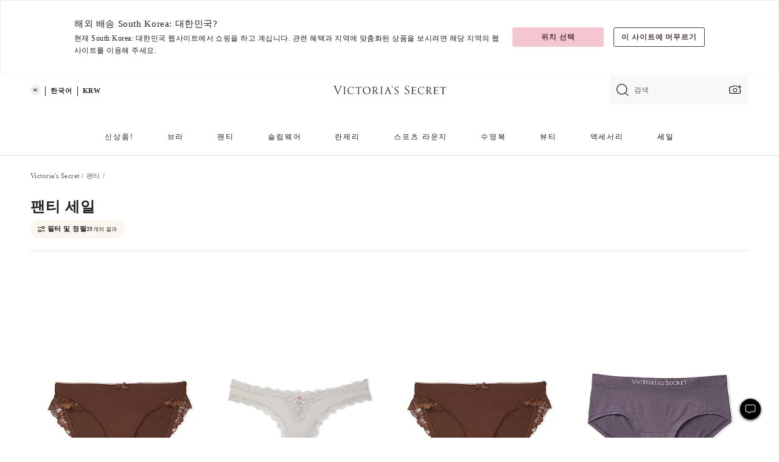

--- FILE ---
content_type: text/html;charset=UTF-8
request_url: https://ko.victoriassecret.com/kr/vs/panties/panties-sale
body_size: 4911
content:
<!DOCTYPE html><html lang="ko" class="desktop " data-theme="vs" data-brand="vs" data-basic="true"><head><script id="earlyBootstrap">(()=>{const e=document.cookie,t=e.indexOf("APPTYPE="),a=document.documentElement.classList,s=document.currentScript.dataset;if(t>=0){a.add("is-app");const i=t+8,r=e.slice(i);let n="";r.startsWith("IOSHANDHELD")?(a.add("is-app-ios"),s.appPlatform="ios",n=e.slice(i+12)):r.startsWith("ANDROIDHANDHELD")&&(a.add("is-app-android"),s.appPlatform="android",n=e.slice(i+16)),n.startsWith("VS")?s.appBrand="vs":n.startsWith("PN")&&(s.appBrand="pn"),s.appPlatform&&s.appBrand&&(s.appType=s.appPlatform+"-"+s.appBrand)}if(("true"===new URL(window.location.href).searchParams.get("isNativeShopTabEnabled")||"true"===sessionStorage.getItem("isNativeShopTabEnabled"))&&(document.documentElement.classList.add("is-native-shop-tab-enabled"),sessionStorage.setItem("isNativeShopTabEnabled","true")),performance.getEntriesByType)for(const{serverTiming:e}of performance.getEntriesByType("navigation"))if(e)for(const{name:t,description:a}of e)"ssrStatus"===t?s.ssrStatus=a:"basicStatus"===t?s.basicStatus=a:"renderSource"===t?s.renderSource=a:"peceActive"===t&&(s.peceActive=a)})();</script><meta charSet="utf-8"/><meta name="viewport" id="viewport-settings" content="width=device-width, initial-scale=1, minimum-scale=1"/><meta property="og:type" content="website"/><meta property="og:site_name" content="Victoria&#x27;s Secret"/><meta name="twitter:site" content="@VictoriasSecret"/><meta property="og:image" content="https://www.victoriassecret.com/assets/m5002-DM5Ub2IpQHqvBIkmBmbjmw/images/default-share.png"/><meta name="twitter:card" content="summary_large_image"/><meta property="og:title" content="팬티 세일 – Victoria&#x27;s Secret"/><meta name="description" content="팬티 세일 - Victoria&#39;s Secret 컬렉션에서 완벽하게 어울리는 것을 찾아보세요. Victoria&#39;s Secret에서만 만나볼 수 있습니다."/><meta property="og:description" content="팬티 세일 - Victoria&#39;s Secret 컬렉션에서 완벽하게 어울리는 것을 찾아보세요. Victoria&#39;s Secret에서만 만나볼 수 있습니다."/><link rel="icon" sizes="48x48" href="https://ko.victoriassecret.com/assets/m5002-DM5Ub2IpQHqvBIkmBmbjmw/favicon.ico"/><link rel="apple-touch-icon" sizes="180x180" href="https://www.victoriassecret.com/assets/m5002-DM5Ub2IpQHqvBIkmBmbjmw/images/apple-touch-icon.png"/><link rel="apple-touch-icon" href="https://www.victoriassecret.com/assets/m5002-DM5Ub2IpQHqvBIkmBmbjmw/images/apple-touch-icon.png"/><link rel="icon" sizes="192x192" href="https://www.victoriassecret.com/assets/m5002-DM5Ub2IpQHqvBIkmBmbjmw/images/android-chrome-192x192.png"/><meta name="format-detection" content="telephone=no"/> <link rel="alternate" mpdisurl href="https://www.victoriassecret.com/us/vs/panties/panties-sale" hrefLang="x-default"/><link rel="alternate" mpdisurl href="https://www.victoriassecret.com/at/vs/panties/panties-sale" hrefLang="en-AT"/><link rel="alternate" mpdisurl href="https://www.victoriassecret.com/au/vs/panties/panties-sale" hrefLang="en-AU"/><link rel="alternate" mpdisurl href="https://www.victoriassecret.com/be/vs/panties/panties-sale" hrefLang="en-BE"/><link rel="alternate" mpdisurl href="https://www.victoriassecret.com/ca/vs/panties/panties-sale" hrefLang="en-CA"/><link rel="alternate" mpdisurl href="https://www.victoriassecret.com/ch/vs/panties/panties-sale" hrefLang="en-CH"/><link rel="alternate" mpdisurl href="https://www.victoriassecret.com/cz/vs/panties/panties-sale" hrefLang="en-CZ"/><link rel="alternate" mpdisurl href="https://www.victoriassecret.com/de/vs/panties/panties-sale" hrefLang="en-DE"/><link rel="alternate" mpdisurl href="https://www.victoriassecret.com/fr/vs/panties/panties-sale" hrefLang="en-FR"/><link rel="alternate" mpdisurl href="https://www.victoriassecret.com/gr/vs/panties/panties-sale" hrefLang="en-GR"/><link rel="alternate" mpdisurl href="https://www.victoriassecret.com/hk/vs/panties/panties-sale" hrefLang="en-HK"/><link rel="alternate" mpdisurl href="https://www.victoriassecret.com/in/vs/panties/panties-sale" hrefLang="en-IN"/><link rel="alternate" mpdisurl href="https://www.victoriassecret.com/jp/vs/panties/panties-sale" hrefLang="en-JP"/><link rel="alternate" mpdisurl href="https://www.victoriassecret.com/kr/vs/panties/panties-sale" hrefLang="en-KR"/><link rel="alternate" mpdisurl href="https://www.victoriassecret.com/mx/vs/panties/panties-sale" hrefLang="en-MX"/><link rel="alternate" mpdisurl href="https://www.victoriassecret.com/nl/vs/panties/panties-sale" hrefLang="en-NL"/><link rel="alternate" mpdisurl href="https://www.victoriassecret.com/no/vs/panties/panties-sale" hrefLang="en-NO"/><link rel="alternate" mpdisurl href="https://www.victoriassecret.com/nz/vs/panties/panties-sale" hrefLang="en-NZ"/><link rel="alternate" mpdisurl href="https://www.victoriassecret.com/ro/vs/panties/panties-sale" hrefLang="en-RO"/><link rel="alternate" mpdisurl href="https://www.victoriassecret.com/se/vs/panties/panties-sale" hrefLang="en-SE"/><link rel="alternate" mpdisurl href="https://www.victoriassecret.com/sg/vs/panties/panties-sale" hrefLang="en-SG"/><link rel="alternate" mpdisurl href="https://www.victoriassecret.com/sk/vs/panties/panties-sale" hrefLang="en-SK"/><link rel="alternate" mpdisurl href="https://www.victoriassecret.com/us/vs/panties/panties-sale" hrefLang="en-US"/><link rel="alternate" mpdisurl href="https://fr.victoriassecret.com/be/vs/panties/panties-sale" hrefLang="fr-BE"/><link rel="alternate" mpdisurl href="https://fr.victoriassecret.com/bf/vs/panties/panties-sale" hrefLang="fr-BF"/><link rel="alternate" mpdisurl href="https://fr.victoriassecret.com/ch/vs/panties/panties-sale" hrefLang="fr-CH"/><link rel="alternate" mpdisurl href="https://fr.victoriassecret.com/fr/vs/panties/panties-sale" hrefLang="fr-FR"/><link rel="alternate" mpdisurl href="https://frca.victoriassecret.com/ca/vs/panties/panties-sale" hrefLang="fr-CA"/><link rel="alternate" mpdisurl href="https://de.victoriassecret.com/at/vs/panties/panties-sale" hrefLang="de-AT"/><link rel="alternate" mpdisurl href="https://de.victoriassecret.com/ch/vs/panties/panties-sale" hrefLang="de-CH"/><link rel="alternate" mpdisurl href="https://de.victoriassecret.com/de/vs/panties/panties-sale" hrefLang="de-DE"/><link rel="alternate" mpdisurl href="https://it.victoriassecret.com/it/vs/panties/panties-sale" hrefLang="it-IT"/><link rel="alternate" mpdisurl href="https://ja.victoriassecret.com/jp/vs/panties/panties-sale" hrefLang="ja-JP"/><link rel="alternate" mpdisurl href="https://ko.victoriassecret.com/kr/vs/panties/panties-sale" hrefLang="ko-KR"/><link rel="alternate" mpdisurl href="https://pl.victoriassecret.com/pl/vs/panties/panties-sale" hrefLang="pl-PL"/><link rel="alternate" mpdisurl href="https://es.victoriassecret.com/es/vs/panties/panties-sale" hrefLang="es-ES"/><link rel="alternate" mpdisurl href="https://sp.victoriassecret.com/ar/vs/panties/panties-sale" hrefLang="es-AR"/><link rel="alternate" mpdisurl href="https://sp.victoriassecret.com/bo/vs/panties/panties-sale" hrefLang="es-BO"/><link rel="alternate" mpdisurl href="https://sp.victoriassecret.com/bz/vs/panties/panties-sale" hrefLang="es-BZ"/><link rel="alternate" mpdisurl href="https://sp.victoriassecret.com/cl/vs/panties/panties-sale" hrefLang="es-CL"/><link rel="alternate" mpdisurl href="https://sp.victoriassecret.com/co/vs/panties/panties-sale" hrefLang="es-CO"/><link rel="alternate" mpdisurl href="https://sp.victoriassecret.com/cr/vs/panties/panties-sale" hrefLang="es-CR"/><link rel="alternate" mpdisurl href="https://sp.victoriassecret.com/do/vs/panties/panties-sale" hrefLang="es-DO"/><link rel="alternate" mpdisurl href="https://sp.victoriassecret.com/ec/vs/panties/panties-sale" hrefLang="es-EC"/><link rel="alternate" mpdisurl href="https://sp.victoriassecret.com/gt/vs/panties/panties-sale" hrefLang="es-GT"/><link rel="alternate" mpdisurl href="https://sp.victoriassecret.com/hn/vs/panties/panties-sale" hrefLang="es-HN"/><link rel="alternate" mpdisurl href="https://sp.victoriassecret.com/mx/vs/panties/panties-sale" hrefLang="es-MX"/><link rel="alternate" mpdisurl href="https://sp.victoriassecret.com/ni/vs/panties/panties-sale" hrefLang="es-NI"/><link rel="alternate" mpdisurl href="https://sp.victoriassecret.com/pa/vs/panties/panties-sale" hrefLang="es-PA"/><link rel="alternate" mpdisurl href="https://sp.victoriassecret.com/pe/vs/panties/panties-sale" hrefLang="es-PE"/><link rel="alternate" mpdisurl href="https://sp.victoriassecret.com/py/vs/panties/panties-sale" hrefLang="es-PY"/><link rel="alternate" mpdisurl href="https://sp.victoriassecret.com/sv/vs/panties/panties-sale" hrefLang="es-SV"/><link rel="alternate" mpdisurl href="https://sp.victoriassecret.com/us/vs/panties/panties-sale" hrefLang="es-US"/><link rel="alternate" mpdisurl href="https://sp.victoriassecret.com/uy/vs/panties/panties-sale" hrefLang="es-UY"/><link rel="alternate" mpdisurl href="https://sp.victoriassecret.com/ve/vs/panties/panties-sale" hrefLang="es-VE"/><link rel="alternate" mpdisurl href="https://nl.victoriassecret.com/nl/vs/panties/panties-sale" hrefLang="nl-NL"/><link href="https://ko.victoriassecret.com/assets/m5002-DM5Ub2IpQHqvBIkmBmbjmw/templates/ssr-collection/desktop/style.css" rel="stylesheet"/><title>팬티 세일 – Victoria&#x27;s Secret</title><style data-styled="" data-styled-version="5.3.9">.huVxo{-webkit-animation:fadein 1s ease-in;animation:fadein 1s ease-in;margin:0 auto;}/*!sc*/
@-webkit-keyframes fadein{0%{opacity:0;}50%{opacity:0;}100%{opacity:1;}}/*!sc*/
@keyframes fadein{0%{opacity:0;}50%{opacity:0;}100%{opacity:1;}}/*!sc*/
data-styled.g1492[id="sc-hhncp1-0"]{content:"huVxo,"}/*!sc*/
.hIWGSz{position:absolute;inset:0;display:-webkit-box;display:-webkit-flex;display:-ms-flexbox;display:flex;-webkit-box-pack:center;-webkit-justify-content:center;-ms-flex-pack:center;justify-content:center;-webkit-align-items:center;-webkit-box-align:center;-ms-flex-align:center;align-items:center;}/*!sc*/
data-styled.g1493[id="sc-17pbkyn-0"]{content:"hIWGSz,"}/*!sc*/
.kyFYCC{bottom:-100px;right:0;margin:1rem;-webkit-animation:slidein 750ms ease-out 10s forwards;animation:slidein 750ms ease-out 10s forwards;}/*!sc*/
data-styled.g1494[id="sc-17pbkyn-1"]{content:"kyFYCC,"}/*!sc*/
.jMLnnC{position:absolute;top:0;width:100%;}/*!sc*/
.jMLnnC .fabric-masthead-static-brandbar{width:100%;margin:0;}/*!sc*/
.jMLnnC .fabric-masthead-static-brandbar > .fabric-masthead-static-brandbar-smo-holder{height:40px;background-color:#f9e2e7;}/*!sc*/
.jMLnnC .fabric-masthead-static-brandbar > .fabric-masthead-static-brandbar-container{height:40px;background-color:#f7f7f8;}/*!sc*/
.jMLnnC .fabric-masthead-logo-area{width:100%;-webkit-box-pack:center;-webkit-justify-content:center;-ms-flex-pack:center;justify-content:center;-webkit-justify-content:center;}/*!sc*/
.jMLnnC .fabric-masthead-logo-area.fabric-layout-breakpoints .fabric-static-masthead-logo{-webkit-flex:0 0 275px;-ms-flex:0 0 275px;flex:0 0 275px;height:40px;margin:24px auto 50px;background-color:#f5f5f6;border-radius:3px;}/*!sc*/
.jMLnnC .fabric-masthead-category-nav-item .fabric-masthead-category-nav-link{height:20px;width:90px;background-color:#f5f5f6;padding:0.334rem 0.334rem 0.334rem 4px;display:block;text-transform:uppercase;position:relative;}/*!sc*/
.jMLnnC .fabric-masthead-category-nav-item{margin-right:20px;border-radius:3px;}/*!sc*/
.jMLnnC .fabric-masthead-logo-area{display:-webkit-box;display:-webkit-flex;display:-ms-flexbox;display:flex;height:115px;-webkit-box-pack:justify;-webkit-justify-content:space-between;-ms-flex-pack:justify;justify-content:space-between;-webkit-align-items:center;-webkit-box-align:center;-ms-flex-align:center;align-items:center;}/*!sc*/
.jMLnnC .fabric-masthead-category-nav-menu{width:944px;display:-webkit-box;display:-webkit-flex;display:-ms-flexbox;display:flex;margin:0 auto;-webkit-box-pack:justify;-webkit-justify-content:space-between;-ms-flex-pack:justify;justify-content:space-between;-webkit-align-items:center;-webkit-box-align:center;-ms-flex-align:center;align-items:center;}/*!sc*/
[data-device='desktop'] .sc-d7p3b7-0 .fabric-masthead-category-nav-item{padding-bottom:0.334rem;}/*!sc*/
data-styled.g1495[id="sc-d7p3b7-0"]{content:"jMLnnC,"}/*!sc*/
</style><link rel="preconnect" href="https://ko-api.victoriassecret.com/" crossorigin="use-credentials"/>
<link rel="stylesheet" type="text/css" href="https://ko.victoriassecret.com/custom_CSS/mpCSS.css?mptest1">
<link rel="stylesheet" type="text/css" href="https://ko.victoriassecret.com/custom_CSS/mp_ko_font.css"/>
</head><body class="fabric vs"><div class="fabric-toast-traffic-control"></div><div class="reactContainer" id="componentContainer" data-hydrate="true"><header class="fabric-masthead-component sc-d7p3b7-0 jMLnnC"><div class="fabric-masthead-static-brandbar"><div class="fabric-masthead-static-brandbar-smo-holder"></div><div class="fabric-masthead-static-brandbar-container"></div></div><div class="fabric-masthead-logo-area fabric-layout-breakpoints"><h1 class="fabric-static-masthead-logo"></h1></div><nav class="fabric-masthead-static-category-nav-component"><ul class="fabric-masthead-category-nav-menu" role="menu"><li class="fabric-masthead-category-nav-item" role="none"><a class="fabric-masthead-category-nav-link"></a></li><li class="fabric-masthead-category-nav-item" role="none"><a class="fabric-masthead-category-nav-link"></a></li><li class="fabric-masthead-category-nav-item" role="none"><a class="fabric-masthead-category-nav-link"></a></li><li class="fabric-masthead-category-nav-item" role="none"><a class="fabric-masthead-category-nav-link"></a></li><li class="fabric-masthead-category-nav-item" role="none"><a class="fabric-masthead-category-nav-link"></a></li><li class="fabric-masthead-category-nav-item" role="none"><a class="fabric-masthead-category-nav-link"></a></li><li class="fabric-masthead-category-nav-item" role="none"><a class="fabric-masthead-category-nav-link"></a></li><li class="fabric-masthead-category-nav-item" role="none"><a class="fabric-masthead-category-nav-link"></a></li><li class="fabric-masthead-category-nav-item" role="none"><a class="fabric-masthead-category-nav-link"></a></li></ul></nav></header><div class="fabric-page-loading"><div class="fabric-page-spinner sc-17pbkyn-0 hIWGSz"><div class="fabric-spinner-element sc-hhncp1-0 huVxo"><div><span class="fabric-hide-a11y-element">로딩중</span></div><div></div><div></div><div></div><div></div><div></div><div></div><div></div><div></div><div></div><div></div><div></div></div></div><div class="fabric-toast-utility static-site"><div class="toast-container"><strong>페이지 로딩 시간이 예상보다 길어지고 있습니다.</strong></div></div></div></div><div class="fabric-dialog-container"></div><div class="fabric-salesforce-chat-dialog"></div><script id="brastrap-data" type="application/json">{"endpoints":[{"key":"analyticsCore","context":"analytics","version":"v3","path":"global","www":false,"pci":false},{"key":"authStatus","context":"auth","version":"v27","path":"status","method":"POST","prioritized":true,"www":false,"pci":false},{"key":"featureFlags","context":"experience","version":"v4","path":"feature-flags","www":false,"pci":false,"prioritized":true,"timeout":7000,"queryWhitelist":["cm_mmc"]},{"key":"countryList","context":"settings","version":"v3","path":"countries","www":false,"pci":false},{"key":"languageList","context":"settings","version":"v3","path":"languages","www":false,"pci":false},{"key":"dataPrivacyRightsGPCSettings","context":"dataprivacyrights","version":"v7","path":"jwt","www":false,"pci":false},{"key":"zipGating","context":"gatingexperience","version":"v1","path":"sddgating","www":false,"pci":false,"prioritized":true},{"key":"environment","context":"assets","version":"m5002-DM5Ub2IpQHqvBIkmBmbjmw","path":"settings.json","www":true,"pci":false},{"key":"navigations","context":"navigations","version":"v9","path":"navigations?channel=victorias-secret-desktop-tablet-row","www":false,"pci":false,"queryWhitelist":["cm_mmc"]},{"key":"bagCount","context":"orders","version":"v38","path":"bag/count","www":false,"pci":false,"overrides":{"featureFlags.dimensions[dimension=F302].active=C":{"version":"v39","path":"bag/count"}}},{"key":"breadcrumbs","context":"breadcrumbs","version":"v4","path":"breadcrumbs?collectionId=c599cbc8-5fe0-482d-97f2-61847bc1c1db","www":false,"pci":false,"queryWhitelist":["collectionId"]},{"key":"collectionPage","context":"collectionheaders","version":"v9","path":"?collectionId=c599cbc8-5fe0-482d-97f2-61847bc1c1db","www":false,"pci":false,"queryWhitelist":["cm_mmc"]},{"key":"collectionEnsembles","context":"stacksensemble","version":"v4","path":"?brand=vs&collectionId=c599cbc8-5fe0-482d-97f2-61847bc1c1db","www":false,"pci":false,"queryWhitelist":["cm_mmc","brand","stackId"]},{"key":"collectionFilters","context":"filters","version":"v21","path":"?collectionId=c599cbc8-5fe0-482d-97f2-61847bc1c1db&isPersonalized=true","www":false,"pci":false,"queryWhitelist":["filter","storeId","isFilterEnhanced"],"overrides":{"featureFlags.dimensions[dimension=F810].active=C":{"path":"?collectionId=c599cbc8-5fe0-482d-97f2-61847bc1c1db&isPersonalized=true&isFilterEnhanced=true"},"featureFlags.dimensions[dimension=F539].active=C":{"version":"v22"},"featureFlags.dimensions[dimension=F539].active=D":{"version":"v23"}}},{"key":"collectionStacks","context":"stacks","version":"v41","path":"?brand=vs&collectionId=c599cbc8-5fe0-482d-97f2-61847bc1c1db&orderBy={{orderBy}}&maxSwatches=8&isPersonalized=true&isWishlistEnabled=true&recCues=true","www":false,"pci":false,"queryWhitelist":["cm_mmc","brand","filter","orderBy","stackId","storeId"],"overrides":{"featureFlags.dimensions[dimension=F809].active=C":{"version":"v42"},"featureFlags.dimensions[dimension=F539].active=C":{"version":"v43"},"featureFlags.dimensions[dimension=F539].active=C&&featureFlags.dimensions[dimension=F809].active=C":{"version":"v44"},"featureFlags.dimensions[dimension=F539].active=D":{"version":"v45"},"featureFlags.dimensions[dimension=F539].active=D&&featureFlags.dimensions[dimension=F809].active=C":{"version":"v46"}}},{"key":"brandConfigs","context":"settings","version":"v3","path":"brandconfigs?brand=vs&region=international","www":false,"pci":false,"queryWhitelist":["brand","region"]}],"icons":["/assets/m5002-DM5Ub2IpQHqvBIkmBmbjmw/react/icon/brand.svg","/assets/m5002-DM5Ub2IpQHqvBIkmBmbjmw/react/icon/main.svg","/assets/m5002-DM5Ub2IpQHqvBIkmBmbjmw/react/icon/third-party.svg","/assets/m5002-DM5Ub2IpQHqvBIkmBmbjmw/react/icon/exclude.svg"],"scripts":[],"settings":{"apiUrl":"https://ko-api.victoriassecret.com","pciApiUrl":"https://api2.victoriassecret.com"}}</script><script id="reactLibrary" src="https://www.victoriassecret.com/assets/m5002-DM5Ub2IpQHqvBIkmBmbjmw/desktop/react-18.js" defer=""></script><script id="sentryReactSdk" src="https://www.victoriassecret.com/assets/m5002-DM5Ub2IpQHqvBIkmBmbjmw/desktop/sentry-react-sdk.js" defer=""></script><script id="brastrap" src="https://ko.victoriassecret.com/assets/m5002-DM5Ub2IpQHqvBIkmBmbjmw/brastrap.js" defer=""></script><!-- mp_trans_schedule_disable_start 149 --><script id="clientProps" type="application/json">{"apiData":{"cmsPage":{"oldPath":"","path":"/vs/panties/panties-sale","template":"collection","collectionId":"c599cbc8-5fe0-482d-97f2-61847bc1c1db","channel":"victorias-secret-desktop-tablet-row","meta":{"id":"c599cbc8-5fe0-482d-97f2-61847bc1c1db","name":"","language":"","title":"팬티 세일","displayOn":"desktop","seoEvergreen":"on","metaTitle":"SALE: PANTIES - Victoria's Secret","metaDescription":"팬티 세일 - Victoria's Secret 컬렉션에서 완벽하게 어울리는 것을 찾아보세요. Victoria's Secret에서만 만나볼 수 있습니다.","canonicalUrl":"https://ko.victoriassecret.com/kr/vs/panties/panties-sale"},"analytics":{"page_category":"SALE: PANTIES collection","category_id":"PANTIES","page_type":"collection","page_category_id":"VS|PANTIES|PANTIES-SALE","parent_category_id":"VS|PANTIES"},"redirect":{}}},"apiResponses":{},"brand":"vs","buildId":"m5002-DM5Ub2IpQHqvBIkmBmbjmw","category":"panties","cmsPageChannel":"victorias-secret-desktop-tablet-row","countryCode":"kr","deployEnv":{"wwwOrigin":"https://ko.victoriassecret.com/","apiOrigin":"https://ko-api.victoriassecret.com","apiPciOrigin":"https://api2.victoriassecret.com","languageDomainSuffix":".victoriassecret.com","englishDomainPrefix":"www","assetsOrigin":"https://ko.victoriassecret.com/","assetsContext":"/assets","languageDomains":{"de.victoriassecret.com":{"domainCode":"de"},"es.victoriassecret.com":{"domainCode":"es"},"fr.victoriassecret.com":{"domainCode":"fr"},"frca.victoriassecret.com":{"domainCode":"frca"},"it.victoriassecret.com":{"domainCode":"it"},"ja.victoriassecret.com":{"domainCode":"ja"},"ko.victoriassecret.com":{"domainCode":"ko"},"pl.victoriassecret.com":{"domainCode":"pl"},"sp.victoriassecret.com":{"domainCode":"sp"}}},"deviceType":"desktop","deployEnvName":"production","endpoints":[{"key":"analyticsCore","context":"analytics","version":"v3","path":"global","www":false,"pci":false},{"key":"authStatus","context":"auth","version":"v27","path":"status","method":"POST","prioritized":true,"www":false,"pci":false},{"key":"featureFlags","context":"experience","version":"v4","path":"feature-flags","www":false,"pci":false,"prioritized":true,"timeout":7000,"queryWhitelist":["cm_mmc"]},{"key":"countryList","context":"settings","version":"v3","path":"countries","www":false,"pci":false},{"key":"languageList","context":"settings","version":"v3","path":"languages","www":false,"pci":false},{"key":"dataPrivacyRightsGPCSettings","context":"dataprivacyrights","version":"v7","path":"jwt","www":false,"pci":false},{"key":"zipGating","context":"gatingexperience","version":"v1","path":"sddgating","www":false,"pci":false,"prioritized":true},{"key":"environment","context":"assets","version":"m5002-DM5Ub2IpQHqvBIkmBmbjmw","path":"settings.json","www":true,"pci":false},{"key":"navigations","context":"navigations","version":"v9","path":"navigations?channel=victorias-secret-desktop-tablet-row","www":false,"pci":false,"queryWhitelist":["cm_mmc"]},{"key":"bagCount","context":"orders","version":"v38","path":"bag/count","www":false,"pci":false,"overrides":{"featureFlags.dimensions[dimension=F302].active=C":{"version":"v39","path":"bag/count"}}},{"key":"breadcrumbs","context":"breadcrumbs","version":"v4","path":"breadcrumbs?collectionId=c599cbc8-5fe0-482d-97f2-61847bc1c1db","www":false,"pci":false,"queryWhitelist":["collectionId"]},{"key":"collectionPage","context":"collectionheaders","version":"v9","path":"?collectionId=c599cbc8-5fe0-482d-97f2-61847bc1c1db","www":false,"pci":false,"queryWhitelist":["cm_mmc"]},{"key":"collectionEnsembles","context":"stacksensemble","version":"v4","path":"?brand=vs&collectionId=c599cbc8-5fe0-482d-97f2-61847bc1c1db","www":false,"pci":false,"queryWhitelist":["cm_mmc","brand","stackId"]},{"key":"collectionFilters","context":"filters","version":"v21","path":"?collectionId=c599cbc8-5fe0-482d-97f2-61847bc1c1db&isPersonalized=true","www":false,"pci":false,"queryWhitelist":["filter","storeId","isFilterEnhanced"],"overrides":{"featureFlags.dimensions[dimension=F810].active=C":{"path":"?collectionId=c599cbc8-5fe0-482d-97f2-61847bc1c1db&isPersonalized=true&isFilterEnhanced=true"},"featureFlags.dimensions[dimension=F539].active=C":{"version":"v22"},"featureFlags.dimensions[dimension=F539].active=D":{"version":"v23"}}},{"key":"collectionStacks","context":"stacks","version":"v41","path":"?brand=vs&collectionId=c599cbc8-5fe0-482d-97f2-61847bc1c1db&orderBy={{orderBy}}&maxSwatches=8&isPersonalized=true&isWishlistEnabled=true&recCues=true","www":false,"pci":false,"queryWhitelist":["cm_mmc","brand","filter","orderBy","stackId","storeId"],"overrides":{"featureFlags.dimensions[dimension=F809].active=C":{"version":"v42"},"featureFlags.dimensions[dimension=F539].active=C":{"version":"v43"},"featureFlags.dimensions[dimension=F539].active=C&&featureFlags.dimensions[dimension=F809].active=C":{"version":"v44"},"featureFlags.dimensions[dimension=F539].active=D":{"version":"v45"},"featureFlags.dimensions[dimension=F539].active=D&&featureFlags.dimensions[dimension=F809].active=C":{"version":"v46"}}},{"key":"brandConfigs","context":"settings","version":"v3","path":"brandconfigs?brand=vs&region=international","www":false,"pci":false,"queryWhitelist":["brand","region"]}],"languageCode":"ko","react18Mode":false,"renderType":"basic","sanitizedUrl":"https://ko.victoriassecret.com/kr/vs/panties/panties-sale","timestamp":1769309697892,"enableSentry":true}</script><!-- mp_trans_schedule_disable_end 149 --><script src="https://ko.victoriassecret.com/assets/m5002-DM5Ub2IpQHqvBIkmBmbjmw/desktop/runtime.js" defer=""></script><script src="https://ko.victoriassecret.com/assets/m5002-DM5Ub2IpQHqvBIkmBmbjmw/desktop/5641.js" defer=""></script><script src="https://ko.victoriassecret.com/assets/m5002-DM5Ub2IpQHqvBIkmBmbjmw/desktop/573.js" defer=""></script><script src="https://ko.victoriassecret.com/assets/m5002-DM5Ub2IpQHqvBIkmBmbjmw/desktop/6863.js" defer=""></script><script src="https://ko.victoriassecret.com/assets/m5002-DM5Ub2IpQHqvBIkmBmbjmw/desktop/9300.js" defer=""></script><script src="https://ko.victoriassecret.com/assets/m5002-DM5Ub2IpQHqvBIkmBmbjmw/desktop/8776.js" defer=""></script><script src="https://ko.victoriassecret.com/assets/m5002-DM5Ub2IpQHqvBIkmBmbjmw/desktop/1440.js" defer=""></script><script src="https://ko.victoriassecret.com/assets/m5002-DM5Ub2IpQHqvBIkmBmbjmw/desktop/5801.js" defer=""></script><script src="https://ko.victoriassecret.com/assets/m5002-DM5Ub2IpQHqvBIkmBmbjmw/desktop/2316.js" defer=""></script><script src="https://ko.victoriassecret.com/assets/m5002-DM5Ub2IpQHqvBIkmBmbjmw/desktop/685.js" defer=""></script><script src="https://ko.victoriassecret.com/assets/m5002-DM5Ub2IpQHqvBIkmBmbjmw/desktop/6817.js" defer=""></script><script src="https://ko.victoriassecret.com/assets/m5002-DM5Ub2IpQHqvBIkmBmbjmw/desktop/420.js" defer=""></script><script src="https://ko.victoriassecret.com/assets/m5002-DM5Ub2IpQHqvBIkmBmbjmw/desktop/1405.js" defer=""></script><script src="https://ko.victoriassecret.com/assets/m5002-DM5Ub2IpQHqvBIkmBmbjmw/templates/ssr-collection/desktop/index.js" defer=""></script></body>
<!-- MP Google Tag Manager -->
<script nonce="mpgtmdply">(function(w,d,s,l,i){w[l]=w[l]||[];w[l].push({'gtm.start':
new Date().getTime(),event:'gtm.js'});var f=d.getElementsByTagName(s)[0],
j=d.createElement(s),dl=l!='dataLayer'?'&l='+l:'';j.async=true;j.src=
'https://www.googletagmanager.com/gtm.js?id='+i+dl;f.parentNode.insertBefore(j,f);
})(window,document,'script','mpDataLayer','GTM-NKJ73QTQ');</script>
<!-- End Google Tag Manager -->

<!-- MP Google Tag Manager (noscript) -->
<noscript><iframe src="https://www.googletagmanager.com/ns.html?id=GTM-NKJ73QTQ"
height="0" width="0" style="display:none;visibility:hidden"></iframe></noscript>
<!-- End Google Tag Manager (noscript) -->

<!--Processed by MotionPoint's TransMotion (r) translation engine v22.36.0 12/23/2025. Copyright© 2003-2026 MotionPoint Corporation. All Rights Reserved. This product is protected under one or more of the following US patents: 7584216, 7580960, 7627479, 7627817, 7996417, 8065294. Other patents pending.--></html>

--- FILE ---
content_type: text/javascript;charset=UTF-8
request_url: https://ko.victoriassecret.com/assets/m5002-DM5Ub2IpQHqvBIkmBmbjmw/desktop/573.js
body_size: 9764
content:
try{!function(){var e="undefined"!=typeof window?window:"undefined"!=typeof global?global:"undefined"!=typeof globalThis?globalThis:"undefined"!=typeof self?self:{},t=(new e.Error).stack;t&&(e._sentryDebugIds=e._sentryDebugIds||{},e._sentryDebugIds[t]="dfe98fac-0f0c-4f89-badf-ec5ef93b12d1",e._sentryDebugIdIdentifier="sentry-dbid-dfe98fac-0f0c-4f89-badf-ec5ef93b12d1")}()}catch(e){}!function(){var e="undefined"!=typeof window?window:"undefined"!=typeof global?global:"undefined"!=typeof globalThis?globalThis:"undefined"!=typeof self?self:{};e._sentryModuleMetadata=e._sentryModuleMetadata||{},e._sentryModuleMetadata[(new e.Error).stack]=function(e){for(var t=1;t<arguments.length;t++){var n=arguments[t];if(null!=n)for(var i in n)n.hasOwnProperty(i)&&(e[i]=n[i])}return e}({},e._sentryModuleMetadata[(new e.Error).stack],{"_sentryBundlerPluginAppKey:fewd-flagship":!0})}(),("undefined"!=typeof window?window:"undefined"!=typeof global?global:"undefined"!=typeof globalThis?globalThis:"undefined"!=typeof self?self:{}).SENTRY_RELEASE={id:"flagship-m5002"},(self.webpackChunk_vsdp_flagship=self.webpackChunk_vsdp_flagship||[]).push([[573],{54752:(e,t,n)=>{n.d(t,{A:()=>Pe});var i=n(78090),o=n.n(i),a=n(52485),s=n(16809),r=n(92568);const c=r.Ay.article.withConfig({componentId:"sc-1t6vn29-0"})(["",""],(({$isSmallScreen:e,$hasNewITC:t,$isCollectionPage:n})=>`\n    display: ${t?"grid":""};\n    grid-auto-flow: row dense;\n    grid-template-columns: ${e?"1fr":"repeat(2, 1fr)"};\n    max-width: 1600px;\n    min-width: auto;\n    overflow: hidden;\n    width: 100%;\n    z-index: 1;\n\n    > div,\n    > section,\n    > article {\n      grid-column: span 2;\n    }\n\n    > div.medium1-itc {\n      grid-column: ${e?"span 2":"span 1"};\n    }\n\n    > div.oldTwoUp {\n      grid-column: span 1;\n      place-self: end;\n      margin-right: 3.0625em;\n    }\n    > div.oldTwoUp + div.oldTwoUp {\n      place-self: center;\n      margin-right: 1em;\n    }\n\n    .offers-drawer & {\n      max-width: unset;\n      min-width: unset;\n    }\n\n    // below is desktop styles only\n    ${e?`\n        > div > div.fabric-itc-media-region > img {\n          margin: 0 auto;\n          object-fit: contain;\n        }\n        ${!n&&"\n        > div.fabric-image-text-cms-component {\n          width: 100% ;\n          "}\n      }\n      `:""}\n\n  `));var l=n(78795),d=n(44775),m=n(64112),p=n(64512),g=n(80546);const u="REQUEST_UPDATE",h="RESULT_UPDATE",f="ERROR_UPDATE",x=(e,t)=>{switch(t.type){case u:return{totalCount:t.totalCount,requests:[...e.requests,t.payload],result:[],error:null};case h:return{totalCount:e.totalCount,requests:e.requests,result:[t.payload],error:null};case f:return{totalCount:e.totalCount,requests:e.requests,result:[],error:t.error};default:return e}};var b=n(15641),y=n(64082),w=n(90107),C=n(49866);const A=r.Ay.div.withConfig({componentId:"sc-hjxr6p-0"})(["position:absolute;z-index:-1;display:flex;align-items:center;justify-content:center;left:0;width:100vw;height:100%;",";.desktop &{",";}.fabric-background-image-component-image{width:100%;height:100%;background-position:top center;}"],C.A.responsiveFont(10/3,"vw",10.666,24),C.A.responsiveFont(1,"vw",9.44,19.2));var v=n(59480),I=n(74848);const S=function({cmsComponent:e}){const{id:t,source:n,backgroundColor:i,width:o,imgAltText:a}=e,s={backgroundImage:`url(${n})`,backgroundColor:`${i}`,backgroundSize:`${o?v.Ay.convertToEm(o):"auto"}`,backgroundRepeat:"no-repeat"};return(0,I.jsx)(A,{"data-id":t,"data-component":"background-image-cms-component",className:"fabric-cms-component-item fabric-background-image-cms-component fabric-background-image",children:(0,I.jsx)("div",{className:"fabric-background-image-component-image",style:s,role:"img","aria-label":a})})};var $=n(10890),F=n(38705),j=n(48317),k=n(29172),M=n(21534);const T=640,z=r.Ay.div.withConfig({componentId:"sc-12pl51b-0"})(["",""],(({theme:e})=>(0,r.AH)(["@media (min-width:","px){.fabric-secondary-small-button-element{display:flex;flex:0 1 24.5%;justify-content:center;align-items:center;margin:0 0 "," ",";background:",";color:",";font-family:",";}}@media (max-width:","px){.fabric-secondary-small-button-element{margin:0 0 "," 0;background:",";color:",";}}"],T,e.spacing.sm,e.spacing.sm,e.colors.neutral100,e.colors.neutral0,e.typography.fontFamily["ff-primary"]["font-family"],T,e.spacing.xs,e.colors.neutral100,e.colors.neutral0))),P=r.Ay.div.withConfig({componentId:"sc-12pl51b-1"})(["",""],(({theme:e})=>(0,r.AH)(["@media (min-width:","px){width:1180px;margin:"," auto;@media (max-width:","px){width:944px;margin:50px auto;}}@media (max-width:","px){margin:"," ",";}"],T,e.spacing.lg,1200,T,e.spacing.xl,e.spacing.md))),N=r.Ay.div.withConfig({componentId:"sc-12pl51b-2"})(["@media (min-width:","px){display:flex;flex-direction:column;align-items:center;width:100%;height:auto;}@media (max-width:","px){flex-direction:column;}"],T,T),E=r.Ay.div.withConfig({componentId:"sc-12pl51b-3"})(["",""],(({theme:e})=>(0,r.AH)(["@media (max-width:","px){width:100%;text-align:center;margin:0 0 "," 0;}"],T,e.spacing.sm))),H=r.Ay.div.withConfig({componentId:"sc-12pl51b-4"})(["",""],(({theme:e})=>(0,r.AH)(["@media (min-width:","px){display:flex;width:100%;flex-wrap:wrap;justify-content:center;margin-top:",";&.inline-text-nav-column-4{justify-content:flex-start;.fabric-secondary-small-button-element{flex:0 1 23.8%;}}&&&&&.inline-text-nav-column-5 .fabric-secondary-small-button-element{flex:0 1 18.7%;}&.inline-text-nav-column-3 .fabric-secondary-small-button-element:nth-child(3n + 1),&.inline-text-nav-column-4 .fabric-secondary-small-button-element:nth-child(4n + 1),&.inline-text-nav-column-5 .fabric-secondary-small-button-element:nth-child(5n + 1){margin-left:0;}}@media (max-width:","px){width:100%;flex-direction:column;padding:0;}"],T,e.spacing.md,T))),O=function(e){return!e||e<3||e%3==0&&e%4!=0?"inline-text-nav-column-3":e%5==0?"inline-text-nav-column-5":"inline-text-nav-column-4"},D={rel:"noopener noreferrer",target:"_blank"},L=function({cmsComponent:e,isMobile:t}){const{id:n,textField1:o,ctas:a}=e,s=O(a.length),r=!l.Jt(e,"isFloatingCue")||t?"fabric-h1-typography-element":"",c=t?"":s;return(0,I.jsx)(z,{"data-id":n,"data-component":"cmsdigitalcontent:InlineNavigation-cms-component",className:"fabric-cms-component-item fabric-cmsdigitalcontent:InlineNavigation-cms-component",children:(0,I.jsx)(P,{className:"fabric-inline-text-navigation-component",children:(0,I.jsxs)(N,{className:"fabric-cms-items",children:[(0,I.jsx)(E,{className:"fabric-cms-header-title",children:(0,I.jsx)(M.A,{className:r,as:"h2",fontFamily:"ff-secondary",fontWeight:"bold",letterSpacing:"ls-md",fontScale:"fs-4xl",children:o})}),(0,I.jsx)(H,{className:`fabric-cms-menu-items  ${c}`,children:a&&a.map((e=>(0,I.jsx)(i.Fragment,{children:(0,I.jsx)(k.A,{href:e.url?e.url:`#${e.anchor}`,className:"fabric-link-element fabric-secondary-small-button-element",...e?.isOpenInNewTab&&D,children:(0,I.jsx)(M.A,{fontFamily:"ff-primary",fontWeight:"bold",children:(0,I.jsx)(j.A,{html:e.text})})})},e.text)))})]})})})};var R=n(14229),q=n(81551),U=n(33303);const V=(0,r.Ay)(d.A).withConfig({componentId:"sc-1bmrd5n-0"})(["",""],(({$backgroundColor:e})=>(0,r.AH)(["background-color:",";margin-bottom:0;"],e||"unset"))),_=(0,r.Ay)(d.A).withConfig({componentId:"sc-1bmrd5n-1"})(["",""],(({theme:e,$hasHeader:t})=>`\n  ${t?`padding: ${e.spacing.xl4} ${e.spacing.xl} ${e.spacing.xl};`:`padding: ${e.spacing.xl4} ${e.spacing.xl};`};\n  text-align: center;\n`)),K=(0,r.Ay)(d.A).withConfig({componentId:"sc-1bmrd5n-2"})(["",""],(({theme:e,$isPaddingTight:t,$isCopyPositionStack:n})=>(0,r.AH)(["gap:",";padding:0px "," ",";"],t?`calc(${e.spacing.xs} / 2)`:n?`${e.spacing.lg}  ${e.spacing.md}`:`${e.spacing.md}`,e.spacing.xl,e.spacing.xl4)));var G=n(5750);const W=function({cmsComponent:e,authStatus:t,position:n}){const{id:o,slides:a,placement:s,carouselHeader:c=[],backgroundColor:l,theme:m,baseFontSizePx:p,padding:g,type:u}=e,h=(0,U.U)(p),f=(0,G.Ay)("f536MiniGridsOnMwebEnhancement"),x=(0,i.useMemo)((()=>{if("PINK1"===m){const e={...q.Al.typography,...h?.typography},t={...q.Al.spacing,...h?.spacing};return p?{...q.Al,typography:{...e},spacing:{...t}}:q.Al}if("PINK2"===m){const e={...q.to.typography,...h?.typography},t={...q.to.spacing,...h?.spacing};return p?{...q.to,typography:{...e},spacing:{...t}}:q.to}const e={...q.uu.typography,...h?.typography},t={...q.uu.spacing,...h?.spacing};return p?{...q.uu,typography:{...e},spacing:{...t}}:q.uu}),[m,h,p]);return(0,I.jsxs)(V,{forwardedAs:"section",id:o,"data-testid":"miniGrid-cms-component",$backgroundColor:l,children:[c?.length?(0,I.jsx)(_,{variant:"flex",alignItems:"center",justifyContent:"center",$hasHeader:!!c?.length,children:(0,I.jsx)(r.NP,{theme:x,children:(0,I.jsx)(R.A,{contentArray:c,baseFontSizePx:p,cmsTheme:m})})}):null,a&&0!==a?.length&&(0,I.jsx)(d.A,{children:(0,I.jsx)(K,{variant:"grid",grid:"auto/repeat(2, 1fr)",$isPaddingTight:"tight"===g,$isCopyPositionStack:"stack"===a[0]?.copyPositionLarge||"stack"===a[0]?.copyPositionSmall,children:a?.map(((e,i)=>(0,I.jsx)(d.A,{children:"cmsdigitalcontent:ContentITC"===e?.type&&(0,I.jsx)(w.A,{cmsComponent:e,authStatus:t,slidePlacement:s,position:`${n}_${i+1}`,isMiniGridCard:"cmsdigitalcontent:MiniGridDocument"===u&&f})},`${e?.id}_${i}`)))})})]})};var J=n(47695),B=n(42023),Q=n(13198),Y=n(59054),Z=n(60415),X=n(55818),ee=n(42999),te=n(47440),ne=n(60799);var ie=n(39964),oe=n(24358),ae=n(13206),se=n(85852),re=n(21954),ce=n(40025);const le=(0,r.Ay)(M.A).withConfig({componentId:"sc-cat0to-0"})(["",""],(({isMobile:e})=>(0,r.AH)(["text-align:",";"],e?"left":"center"))),de=(0,r.Ay)(oe.A).withConfig({componentId:"sc-cat0to-1"})(["",""],(({carouselVariant:e,theme:t,$isMobile:n})=>(0,r.AH)(["width:",";margin-top:",";padding:0 ",";",""],"scroll"===e?n?"41%":"45%":"auto",t.spacing.xl,t.units.twoPixels,!n&&"display: block;"))),me=(0,r.AH)([".prism-icon-arrow{width:35px;}"]),pe=(0,r.Ay)(ie.A).withConfig({componentId:"sc-cat0to-2"})([".slick-list{@media screen and (min-width:","px) 및 (최대 폭:","px){max-width:640px;}@media screen and (min-width:","px) 및 (최대 폭:","px){max-width:800px;}@media screen and (min-width:","px){max-width:1050px;}margin:auto;}button[aria-label='Next slide']{left:unset;right:-50px;","}button[aria-label='Previous slide']{right:unset;left:-50px;","}"],640,959,960,1199,1200,me,me),ge=o().memo((({productsData:e={},carouselVariant:t,slidesToShow:n,slidesToScroll:i,showCarouselArrows:o,primaryProductGenericId:a=""})=>{const{tagline:s="",products:r=[],placementName:c}=e,d=(0,re.A)(),{isMobile:m}=d;return l.EI(e.products)?(0,I.jsxs)(I.Fragment,{children:[(0,I.jsx)(le,{forwardedAs:"h2",fontScale:"fs-xl",letterSpacing:"ls-sm",fontModifiers:"fm-capitalize",fontFamily:"ff-primary",isMobile:m,children:s.toLowerCase()}),(0,I.jsx)(pe,{variant:t,publish:ce.mk,slidesToShow:n,showCarouselArrows:o,className:"cross-sell-carousel",slidesToScroll:i,children:r.map((({swatches:e,...n},i)=>{let o=n;const r=o?.shortDescription,d=Array.isArray(e)&&e.length&&e[0]?.badges||[];return o=l.hZ(o,"name",r,"badges",d,"isRecommendationFloor",!0),(0,I.jsx)(se.A,{product:{...o,isCrossSell:!0},primaryProductGenericId:a,children:(0,I.jsx)(de,{carouselVariant:t,$isMobile:m,children:(0,I.jsx)(ae.A,{cardBodyMargin:{top:"xxSmall",right:"xSmall",left:"xSmall"},customTotalSwatchesWidth:190,imageSizeId:m?"mobiletwogrid":"desktopfivegrid",tagline:s,isMobile:m,placementName:c,productPosition:i+1,...o,isMatchBackWishListed:!0,isCollectionPageRec:!0})},`${o?.index}_${o?.id}`)},`${o?.index}_${o?.id}`)}))})]}):null}));var ue=n(12907);const he=r.Ay.div.withConfig({componentId:"sc-1urvajl-0"})(["",""],(({theme:e,isMobile:t})=>`\n    padding-bottom: ${e.spacing.lg};\n     margin-left: ${t?e.spacing.xl:0};\n  `)),fe=o().memo((({cmsComponent:e={},selectedFilters:t=[],hidePerzRecContainer:n=()=>{}}={})=>{const o=(0,Y.A)(),a=(0,Z.wR)(),r=(0,re.A)(),c=(0,Q.d4)((e=>e?.apiData?.authStatus)),{isMobile:d}=r,{placement:m}=e,u=(0,ue.A)({minWidth:s.oP}),[h,f]=(0,i.useState)(!1),{ref:x,inView:b}=(0,J.Wx)({fallbackInView:!1,triggerOnce:!0,rootMargin:"0px 0px 900px 0px",threshold:0}),[y,w]=(0,i.useState)(null),C=(0,i.useMemo)((()=>function(e){const t={size:"",style:[],category:[],sale:!1,color:[],brand:[],liningLevel:[],fabricFamily:[],itemType:[]};return Array.isArray(e)?(e.forEach((e=>{switch(e.key){case"size":t.size||(t.size=e.value);break;case"subclass":t.style.push(e.value);break;case"category":t.category.push(e.value);break;case"sale":t.sale=!0;break;case"color":t.color.push(e.value);break;case"subbrand":t.brand.push(e.value);break;case"lininglevel":t.liningLevel.push(e.value);break;case"fabricfamily":t.fabricFamily.push(e.value);break;case"class":t.itemType.push(e.value)}})),t):t}(t)),[t]),{personalizationMonitor:A}=(0,X.A)(),{personalizationMonitorAPIRes:v}=A||{},S=(0,i.useMemo)((()=>{const e=v?.responseTokens;if(e){const t=e?.["profile.cartIds"];return t?t.split(","):[]}return[]}),[v]);(0,i.useEffect)((()=>{b&&o&&m&&!h&&0!==Object.keys(v).length&&(async()=>{try{const e=await async function({placement:e,filterPayload:t,config:n,authStatus:i,cartIds:o}){return new Promise(((a,s)=>{if(!e)return void a(null);const r=l.Jt(n,"isMobile")||l.Jt(n,"isTablet");let c=l.Jt(n,"url.path");const d=l.Jt(n,"url.query",{});c=0===Object.keys(d).length?c:`${c}?`,Object.entries(d).forEach((([e,t])=>{c="?"===c.charAt(c.length-1)?`${c}${e}=${t}`:`${c}&${e}=${t}`}));const m={aid:l.Jt(i,"aid"),channel:l.Jt(n,"channel","All"),cid:ee.get("cid"),consent:{personalization:!0},isPersonalized:!0,placements:[{name:e,isPurchasable:!1,isFilteredByPrice:!1,number:15}],screenHeight:window.screen.height,screenWidth:window.screen.width,subBrand:l.Jt(n,"brand","vs"),tntId:ee.get("tntId"),url:c,...ne.A.getCountryData(n),platform:r?"mobile":"web",mobilePlatform:{},filters:t||{size:"",style:[],category:[],sale:!1,color:[],brand:[],liningLevel:[],fabricFamily:[],itemType:[]},cartIds:o};(0,p.Hq)(1),g.A.post({endpoint:"productRecommendations",data:m,referrerPolicy:"no-referrer-when-downgrade",success:e=>{const t=e?.placements,n=function(e){if(!Array.isArray(e)||0===e.length)return{};const t=e.find((e=>e.placementName&&Array.isArray(e.products)&&e.products.length>0));if(!t)return{};const n=t?.products?.map(((e,n)=>(e.url+=`&recommendedProductType=${t?.placementName}&product_position=${n+1}`,e)));return t.products=n,t}(t);(0,p.Lr)(e?.analytics?.propositions),a(n)},error:e=>{(0,p.Hq)(-1),(0,te.Rm)("개인 맞춤형 recs를 가져오는 데 실패했습니다",e),s(e)}})}))}({placement:m,filterPayload:C,config:r,authStatus:c,cartIds:S});w(e),f(!0)}catch(e){(0,te.Rm)("Error with perzReccAPI",e)}})()}),[b,o,m,C,r,c,h,S,v]);const $=y?.products?.length<5,F=!l.u7(y)||$&&!d;if((0,i.useEffect)((()=>{"function"==typeof n&&y&&n(F)}),[F,n,y]),a||!y)return(0,I.jsx)(B.A,{ref:x,height:d?"438px":"405px"});const j={carouselVariant:u?"default":"scroll",primaryProductGenericId:"",...u&&{slidesToShow:5,slidesToScroll:5,showCarouselArrows:!0}};return F?null:(0,I.jsx)(he,{"data-testid":"PersonalizedFloatingCarousel",isMobile:d,children:(0,I.jsx)(ge,{...j,productsData:y,selectedFilters:t})})}));function xe({cmsComponent:e,isRecsCue:t,selectedFilters:n,hidePerzRecContainer:i=()=>{}}){return t?(0,I.jsx)(fe,{cmsComponent:e,selectedFilters:n,hidePerzRecContainer:i}):(0,I.jsx)("section",{"data-component":"personalized-cms-component",className:"fabric-cms-component-item fabric-personalized-cms-component"})}const be=o().memo(xe),ye=r.Ay.div.withConfig({componentId:"sc-1lffdh-0"})(["",""],(({theme:e})=>(0,r.AH)(["font-size:1rem;line-height:20px;font-weight:200;margin-right:0;margin-left:",";h3{font-size:1.602rem;line-height:28px;}h4{font-size:1.266rem;line-height:20px;}strong{font-weight:700;}ul{li{display:list-item;margin-left:",";}}ol{li{display:list-item;margin-left:",";ol li{margin-left:",";}}}&&&&&{table{caption{position:absolute;}}}table{caption{clip:rect(1px,1px,1px,1px);height:1px;overflow:hidden;top:auto;width:1px;}border-bottom:1px solid ",";border:1px solid ",";border-collapse:collapse;border-spacing:0;thead{background:",";th{border-color:",";border-width:0 0 1px;border-style:solid;padding:",";}}th,td{border-color:",";border-width:0 0 1px;border-style:dashed;padding:",";}border-collapse:separate;}"],e.spacing.sm,e.spacing.lg,e.spacing.lg,e.spacing.xl,e.colors.neutral20,e.colors.neutral60,e.colors.neutral10,e.colors.neutral60,e.spacing.sm,e.colors.neutral60,e.spacing.sm)));function we(e){return e.replace(/^#AH# (.*$)/gim,'<h1 class="article-title">$1</h1>').replace(/^#AT# (.*$)/gim,'<div class="article-time-stamp">$1</div>').replace(/^# (.*$)/gim,'<h1 class="article-heading1">$1</h1>').replace(/^## (.*$)/gim,'<h2 class="article-heading2">$1</h2>').replace(/^### (.*$)/gim,'<h3 class="article-heading3">$1</h3>').replace(/^#### (.*$)/gim,'<h4 class="article-heading4">$1</h4>').replace(/^#P#(.*$)/gim,'<p class="article-paragraph">$1</p>').replace(/^> (.*$)/gim,'<blockquote class="article-blockquote">$1</blockquote>').replace(/^&#62; (.*$)/gim,'<blockquote class="article-blockquote">$1</blockquote>').trim()}function Ce(e,t){return{"@type":"Question",name:e,acceptedAnswer:{"@type":"Answer",text:`<p>${t}</p>`}}}function Ae(e){const t=/<question>(.*?)<\/answer>/g;let n;const i=e.replace(/&#60;question&#62;/g,"<question>").replace(/&#60;\/question&#62;/g,"</question>").replace(/&#60;answer&#62;/g,"<answer>").replace(/&#60;\/answer&#62;/g,"</answer>"),o=[];for(n=t.exec(i);n;){const e=n[1].split("</question><answer>");o.push(Ce(e[0],e[1])),n=t.exec(i)}return o}const ve=function(e,t){let n="";return n+=e&&"fabric-dynamic-text-component-margin-right-padding"===e?"fabric-cms-component-margin-right ":"fabric-cms-component-margin-right-none ",n+=t&&"fabric-dynamic-text-component-margin-bottom-padding"===t?"fabric-cms-component-margin-bottom":"fabric-cms-component-margin-bottom-none",n},Ie=function(e){let t=we(e);const n=Ae(t);return n.length>0&&(t=`<script type="application\/ld+json">{ "@context": "https:\/\/schema.org", "@type": "FAQPage","mainEntity": ${JSON.stringify(n)}}<\/script>`),t},Se=function({cmsComponent:e}){const{marginRight:t,marginBottom:n}=e,i=e?.textField1?e?.textField1:"",o=ve(t,n);return(0,I.jsx)(ye,{"data-component":"cmsdigitalcontent-contentdocument-cms-component",className:`fabric-cms-component-item fabric-cmsdigitalcontent-contentdocument-cms-component ${o}`,children:(0,I.jsx)(j.A,{as:"div",html:Ie(i)})})};var $e=n(69610),Fe=n(24886);const je=(0,r.Ay)(d.A).withConfig({componentId:"sc-ku8h4t-0"})(["",""],(({$isSmallScreen:e})=>`\n    gap:  ${e?"0":"0 5.334rem"};\n    grid-template-columns: ${e?"1fr":"repeat(4, 1fr)"};\n    max-width: 1600px;\n    padding: ${e?"0":"0 5.334rem"};\n\n    > div,\n    > section {\n      grid-column: span 2;\n    }\n\n    &&&&:has(> div > article) {\n      padding: 0;\n    }\n  `)),ke=(0,r.Ay)(m.A).withConfig({componentId:"sc-ku8h4t-1"})(["display:none;"]),Me=({authStatus:e,cmsComponentList:t,collectionsFacets:n,config:o,customerName:a,isMobile:s,isOffersDrawer:r,isSmallScreen:c,isStackApiLoading:d,onFiltersChange:m,selectedFilters:C,setDialogUrl:A,setIsModalOpen:v,isCICCheckoutOverlay:j,customCMSContentClickHandler:k,hasNewITC:M,dataSource:T,position:z,isFloatingCue:P=!1,onClick:N=()=>{},hasPersonalizedHeader:E,isRecsCue:H,activeCategory:O,inclusiveFilterValue:D,hidePerzRecContainer:R=()=>{},monResponse:q,isF719C:U,giftCardId:V="",isFilterCarousel:_,isAnchorCarousel:K,isNavigationCarousel:J,isF711C:B,setCancelLazyLoad:Q,setVisualNavSelectedFacets:Y,isFilterEditted:Z,setIsFilterEditted:X,isEnhancedCarouselEnabled:ee,hideVizNav:te})=>{const{category:ne,template:ie,isApp:oe=!1}=o,[ae,se]=(0,i.useState)({}),[re,ce]=(e=>{const t={totalCount:e,requests:[],results:[],error:null},[n,o]=(0,i.useState)({}),[a,s]=(0,i.useReducer)(x,t),r=(0,i.useMemo)((()=>{const e=n?.monResponse?.personalizationMonitorAPIRes?.responseTokens;if(e){const t=e?.["profile.cartIds"];return t?t.split(","):[]}return[]}),[n]);return(0,i.useEffect)((()=>{if(0!==a.totalCount&&a.requests.length===a.totalCount){const e={aid:n.aid,channel:n.channel,cid:n.cid,consent:n.consent,isPersonalized:!0,placements:a.requests,screenHeight:window.screen.height,screenWidth:window.screen.width,category:n.category,subBrand:n.subBrand,tntId:n.tntId,url:n.url,countryCode:n.countryCode,currencyCode:n.currencyCode,platform:n.platform,mobilePlatform:n.mobilePlatform,cartIds:r};(0,p.Hq)(1),g.A.post({endpoint:"productRecommendations",data:e,referrerPolicy:"no-referrer-when-downgrade"}).then((e=>{const t=e?.placements;(0,p.Lr)(e?.analytics?.propositions),s({type:h,payload:t})}),(e=>{(0,p.Hq)(-1),s({type:f,error:e,requestObject:n})}))}}),[r,n,a.requests,a.totalCount]),(0,i.useDebugValue)(a),[a,t=>{o(t),s({type:u,totalCount:e,payload:t.placement})}]})(t.filter((e=>e.customType&&"trending-products"===e.customType)).length),[le]=(0,i.useState)(t.find((e=>"gift-card-balance"===e.customType))),de="gift-cards"===ne&&M,me=r||!1,pe=t[0]?.id,ge=""===ne&&"landing"===ie,ue="check-balance"===l.Jt(o,"url.query.ref"),he=oe&&ue,fe="offer-landing"===o?.template,xe=(0,G.Ay)("f536MiniGridsOnMwebEnhancement");return(0,i.useEffect)((()=>{(me||fe)&&Fe.V5({endpoint:"offerListSelected",config:o,successFn:e=>{se(e)}})}),[me,o,fe]),(0,I.jsx)(I.Fragment,{children:t?.map(((t,r)=>{const{id:l,type:p,source:g,detailsLink:u}=t;return(0,I.jsxs)(i.Fragment,{children:["cmsdigitalcontent:ContentITC"===p&&!he&&(0,I.jsx)(w.A,{cmsComponent:t,authStatus:e,setDialogUrl:A,setIsModalOpen:v,isMobile:s,config:o,collectionsFacets:n,onFiltersChange:m,selectedFilters:C,isStackApiLoading:d,trendingProductsState:re,requestUpdater:ce,giftCardCustomComponent:le||!1,placementForGiftCardCustomComponent:pe===l,dataSource:T,position:z??r+1,displayName:t?.displayName,isFloatingCue:P}),"cmsdigitalcontent:TwoUp"===p&&(0,I.jsx)(ke,{errorKey:"Error inside of TwoUpITC",message:"There was an error inside of TwoUpITC",children:(0,I.jsx)(Te,{cmsComponent:t,twoUpITCs:t?.components,isSmallScreen:c,authStatus:e,setDialogUrl:A,setIsModalOpen:v,config:o,isMobile:s,customerName:a,position:z??r+1,displayName:t?.displayName,isFloatingCue:P})}),"cmsdigitalcontent:ImageText"===p&&(0,I.jsx)(ke,{errorKey:"Error inside of ImageText",message:"There was an error inside of ImageText",children:(0,I.jsx)($.A,{config:o,cmsComponent:t,isMobile:s,authStatus:e,setDialogUrl:A,setIsModalOpen:v,customerName:a,isCICCheckoutOverlay:j,customCMSContentClickHandler:k,dataSource:T,position:z??r+1,displayName:t?.displayName,lazyLoadImageForHP:ge,isFloatingCue:P,onClick:N})}),"cmsdigitalcontent:Video"===p&&(0,I.jsx)(ke,{errorKey:"Error inside of Video",message:"There was an error inside of Video",children:(0,I.jsx)($e.A,{authStatus:e,cmsComponent:t,config:o,isMobile:s,setDialogUrl:A,setIsModalOpen:v,dataSource:T,position:z??r+1,displayName:t?.displayName,isFloatingCue:P,giftCardId:V})}),"cmsdigitalcontent:contentdocument"===p&&(0,I.jsx)(ke,{errorKey:"Error inside of SimpleDocument",message:"There was an error inside of SimpleDocument",children:(0,I.jsx)(Se,{cmsComponent:t})}),"cmsdigitalcontent:InlineNavigation"===p&&(0,I.jsx)(ke,{errorKey:"Error inside of InlineNavigation",message:"There was an error inside of InlineNavigation",children:(0,I.jsx)(L,{cmsComponent:t,isMobile:s})}),"cmsdigitalcontent:Image"===p&&(0,I.jsx)(ke,{errorKey:"Error inside of Image",message:"There was an error inside of Image",children:(0,I.jsx)(S,{cmsComponent:t})}),"cmsdigitalcontent:Carousel"===p&&!te&&(0,I.jsx)(ke,{errorKey:"Error inside of Carousel",message:"There was an error inside of Carousel",children:(0,I.jsx)(b.A,{config:o,cmsComponent:t,isMobile:s,authStatus:e,setDialogUrl:A,setIsModalOpen:v,lazyLoadImageForHP:ge,position:z??r+1,hasPersonalizedHeader:E,isF719C:U,isFilterCarousel:_,isAnchorCarousel:K,isNavigationCarousel:J,isF711C:B,setCancelLazyLoad:Q,setVisualNavSelectedFacets:Y,isFilterEditted:Z,setIsFilterEditted:X,isEnhancedCarouselEnabled:ee})}),"custom"===p&&(!de||he)&&(0,I.jsx)(ke,{errorKey:"custom-cms-component-error",message:`${t?.customType||""} 내부에 오류가 있었습니다 맞춤형 CMS 구성요소`,children:(0,I.jsx)(y.Ay,{cmsComponent:t,isMobile:s,config:o,collectionsFacets:n,onFiltersChange:m,selectedFilters:C,isStackApiLoading:d,trendingProductsState:re,requestUpdater:ce,lazyLoadImageForHP:ge,hasPersonalizedHeader:E,monResponse:q,isITCOffersDrawer:me,activeCategory:O,inclusiveFilterValue:D})}),"PersonalizedComponent"===p&&(0,I.jsx)(ke,{errorKey:"Error inside of PersonalizedComponent",message:"There was an error inside of PersonalizedComponent",children:(0,I.jsx)(be,{cmsComponent:t,isRecsCue:H,selectedFilters:C,hidePerzRecContainer:R})}),"cmsdigitalcontent:Offer"===p&&(0,I.jsx)(ke,{errorKey:"Error inside of ImageTextOffer",message:"There was an error inside of ImageTextOffer",children:(0,I.jsx)(F.A,{config:o,cmsComponent:t,isMobile:s,isITCOffersDrawer:me,appliedOffers:ae,lazyLoadImageForHP:ge,setIsModalOpen:v,setDialogUrl:A,position:z??r+1})}),xe&&s&&"cmsdigitalcontent:MiniGridDocument"===p&&(0,I.jsx)(ke,{errorKey:"Error inside of MiniGrid",message:"There was an error inside of MiniGrid",children:(0,I.jsx)(W,{cmsComponent:t,position:z??r+1})})]},l??`${u?.text}_${g}`)}))})},Te=o().memo((({config:e,twoUpITCs:t,isSmallScreen:n,authStatus:o,setDialogUrl:a,setIsModalOpen:s,customerName:r,cmsComponent:c,collectionsFacets:l,isMobile:d,isOffersDrawer:m,isStackApiLoading:p,onFiltersChange:g,selectedFilters:u,position:h,displayName:f,isFloatingCue:x=!1})=>(0,I.jsx)(i.Fragment,{children:(0,I.jsx)(je,{variant:"grid",$isSmallScreen:n,forwardedAs:"article",children:t?.map(((t,i)=>i>1?null:(0,I.jsx)(Me,{authStatus:o,cmsComponentList:[t],collectionsFacets:l,config:e,customerName:r,isMobile:d,isOffersDrawer:m,isSmallScreen:n,isStackApiLoading:p,onFiltersChange:g,selectedFilters:u,setDialogUrl:a,setIsModalOpen:s,position:`${h}_${i+1}`,displayName:f,isFloatingCue:x},t.id)))})},c.id))),ze=Me,Pe=({cmsComponentList:e,isMobile:t,isOffersDrawer:n,isStackApiLoading:o,className:r,authStatus:l,collectionsFacets:d,onFiltersChange:m,selectedFilters:p,setDialogUrl:g,setIsModalOpen:u,customerName:h,isCICCheckoutOverlay:f,customCMSContentClickHandler:x,dataSource:b,position:y,isFloatingCue:w=!1,onClick:C=()=>{},hasPersonalizedHeader:A,isRecsCue:v,activeCategory:S,inclusiveFilterValue:$,hidePerzRecContainer:F=()=>{},monResponse:j,isF719C:k,giftCardId:M="",isFilterCarousel:T,isAnchorCarousel:z,isNavigationCarousel:P,isF711C:N,setCancelLazyLoad:E,setVisualNavSelectedFacets:H,isFilterEditted:O,setIsFilterEditted:D,isEnhancedCarouselEnabled:L,hideVizNav:R=!1})=>{const q=(0,ue.A)({maxWidth:s.oP}),U=(0,re.A)(),V=(0,i.useRef)(null),[_]=(0,i.useState)(e.find((e=>"cmsdigitalcontent:ContentITC"===e.type))),K=(0,a.A)(["react-cms-component-list fabric-cms-component-list",r]);return(0,I.jsx)(c,{variant:_?"grid":"flex",className:K,ref:V,$isSmallScreen:q,$hasNewITC:!!_,children:(0,I.jsx)(ze,{authStatus:l,cmsComponentList:e,collectionsFacets:d,config:U,customerName:h,isOffersDrawer:n,isStackApiLoading:o,isSmallScreen:q,onFiltersChange:m,selectedFilters:p,setDialogUrl:g,setIsModalOpen:u,isMobile:t||q,isCICCheckoutOverlay:f,customCMSContentClickHandler:x,hasNewITC:_,dataSource:b,position:y,isFloatingCue:w,onClick:C,hasPersonalizedHeader:A,isRecsCue:v,hidePerzRecContainer:F,monResponse:j,activeCategory:S,inclusiveFilterValue:$,isF719C:k,giftCardId:M,isFilterCarousel:T,isAnchorCarousel:z,isNavigationCarousel:P,isF711C:N,setCancelLazyLoad:E,setVisualNavSelectedFacets:H,isFilterEditted:O,setIsFilterEditted:D,isEnhancedCarouselEnabled:L,hideVizNav:R})})}},90573:(e,t,n)=>{n.r(t),n.d(t,{default:()=>y}),n(78090);var i=n(83223),o=n(21534),a=n(16809),s=n(78458),r=n(85202),c=n(92568),l=n(5536),d=n(54752);const m=(0,c.Ay)(s.Ay).withConfig({componentId:"sc-1azzdtm-0"})(["",""],(({$isMobile:e,$modalSize:t="small",theme:n,$isLargeViewport:i})=>(0,c.AH)(["height:fit-content;align-self:self-start;margin:"," auto;max-height:calc(100vh - "," * 2);overflow:hidden;&&&&&{"," "," "," "," ","}",""],n.spacing.xl,n.spacing.xl,"large"===t&&(0,c.AH)(["width:940px;"]),"medium"===t&&(0,c.AH)(["width:700px;"]),"small"===t&&(0,c.AH)(["width:420px;"]),!i&&(0,c.AH)(["width:auto;"]),e&&(0,c.AH)(["width:98%;"]),e&&(0,c.AH)(["margin-top:",";max-height:calc(100% - "," * 2);"],n.spacing.xs,n.spacing.xs)))),p=c.Ay.header.withConfig({componentId:"sc-1azzdtm-1"})(["",""],(({theme:e})=>(0,c.AH)(["padding:",";background-color:",";color:",";border-bottom:1px solid ",";display:flex;width:100%;h1{color:",";max-width:90%;}"],e.spacing.xl,e.colors.neutral0,e.colors.neutral95,e.colors.neutral60,e.colors.neutral95))),g=(0,c.Ay)(l.A).withConfig({componentId:"sc-1azzdtm-2"})(["",""],(()=>(0,c.AH)(["height:unset;width:unset;position:absolute;right:6px;top:6px;.prism-icon{border-radius:50%;width:43px;height:43px;svg{path{stroke-width:0.5;}}}"]))),u=c.Ay.div.withConfig({componentId:"sc-1azzdtm-3"})(["",""],(({theme:e,$isMobile:t,$modalSize:n="small"})=>(0,c.AH)(["position:relative;padding:",";overflow:scroll;min-height:530px;max-height:calc(100vh - 10rem);background-color:",";",";",";"," .react-cms-component-list{min-width:unset;max-width:unset;font-size:11px;.fabric-cms-component-margin-bottom{margin-bottom:0;}.fabric-cms-component-margin-right{margin-right:0;}}"],e.spacing.xl,e.colors.neutral0,"small"===n&&(0,c.AH)(["min-height:20vh;"]),"medium"===n&&(0,c.AH)(["min-height:436px;"]),t&&(0,c.AH)(["min-height:20vh;max-height:calc(100vh - 7.5rem);"])))),h=(0,c.Ay)(d.A).withConfig({componentId:"sc-1azzdtm-4"})(["",""],(()=>(0,c.AH)(["overflow:unset;"])));var f=n(69853),x=n(12907),b=n(74848);const y=({config:e,dialogUrl:t,isOpen:n,brand:c,isMobile:l,modalSize:d="small",onDismiss:y,ctaName:w="details",ctaPosition:C="itc",suppressEDDLModalInteraction:A=!1})=>{const[v,I,S]=(0,r.A)(t,n,c),$=(0,x.A)({minWidth:a.oP});return(0,b.jsxs)(m,{$isMobile:l,$modalSize:d,isOpen:n,onDismiss:y,$isLargeViewport:$,children:[(0,b.jsx)(s.lS,{children:(0,b.jsxs)(p,{children:[(0,b.jsx)(o.A,{as:"h1",fontScale:"fs-xl",fontWeight:"fw-light",letterSpacing:"ls-sm",children:v}),(0,b.jsx)(g,{variant:"plain",size:"small","aria-label":"닫기",onClick:y,children:(0,b.jsx)(i.default,{component:i.Close,height:"16",width:"16",color:"neutral95"})})]})}),(0,b.jsx)(u,{className:"react-cms-component-list-ITCs",$isMobile:l,$modalSize:d,children:S?(0,b.jsx)(f.K3,{size:"small"}):(0,b.jsx)(h,{config:e,cmsComponentList:I,$isMobile:l})}),!A&&(0,b.jsx)(s.HI,{ctaName:w,ctaPosition:C})]})}},69853:(e,t,n)=>{n.d(t,{K3:()=>c,OV:()=>m,TT:()=>l,h9:()=>d,jx:()=>r});var i=n(92568),o=n(5536),a=n(52669),s=n(78458);const r=i.Ay.div.withConfig({componentId:"sc-xyorf3-0"})(["",""],(({theme:e})=>(0,i.AH)(["height:calc(100% - 50px);overflow:scroll;.react-cms-component-list{min-width:unset;max-width:unset;.fabric-image-text-cms-component{margin:0;font-size:16px;&.fabric-cms-component-margin-bottom{margin-bottom:",";}.fabric-itc-media-region img{width:100%;height:auto;}}&.perz-suoc{.fabric-cms-component-item{.fabric-itc-offer-component{.fabric-benton-theme-offer-component > .prism-button-plain:first-child{height:0 !important;}}}}}}.fabric-cms-component-item{.fabric-itc-offer-component{.fabric-benton-theme-offer-component{width:calc(100% - 40px);}}}.fabric-offer-cms-component .fabric-itc-offer-component-container{margin:0 "," ",";width:unset;}.fabric-offer-cms-component .fabric-itc-offer-component-image-container.text-over-image{min-width:unset;background-size:cover;}.mobile &{.fabric-image-text-cms-component{position:static;margin:0 "," ",";}.fabric-offer-cms-component{margin:0 20px;width:calc(100% - 40px);.fabric-itc-offer-component-container{max-width:100%;width:100%;margin:0 0 ",";}}.fabric-itc-offer-component-image-container.text-over-image{min-height:calc((100vw - ",") * ",");}}}"],e.spacing.xl,e.spacing.xl,e.spacing.xl,e.spacing.xl,e.spacing.xl,e.spacing.xl,"44px",.56))),c=(0,i.Ay)(a.A).withConfig({componentId:"sc-xyorf3-1"})(["position:absolute;left:50%;top:50%;"]),l=(0,i.Ay)(s.Ay).withConfig({componentId:"sc-xyorf3-2"})(["",""],(({$isMobile:e})=>(0,i.AH)(["width:376px;height:100%;overflow:scroll;",""],e&&(0,i.AH)(["width:100%;height:100%;"])))),d=i.Ay.header.withConfig({componentId:"sc-xyorf3-3"})(["",""],(({theme:e})=>(0,i.AH)(["display:flex;width:100%;height:50px;background-color:",";color:",";align-items:center;justify-content:center;h1{color:",";margin-top:",";padding-top:0;width:100%;text-align:center;}.button-element.close{position:absolute;margin-top:",";right:0;}.fabric-drawer-utility-close-button{fill:",";width:50px;height:50px;}"],e.colors.neutral95,e.colors.neutral0,e.colors.neutral0,e.spacing.xs,e.spacing.xs,e.colors.neutral0))),m=(0,i.Ay)(o.A).withConfig({componentId:"sc-xyorf3-4"})(["position:absolute;right:0;width:50px;height:50px;"])}}]);
//# sourceMappingURL=573.js.map

--- FILE ---
content_type: text/javascript;charset=UTF-8
request_url: https://ko.victoriassecret.com/assets/m5002-DM5Ub2IpQHqvBIkmBmbjmw/desktop/1405.js
body_size: 29299
content:
try{!function(){var e="undefined"!=typeof window?window:"undefined"!=typeof global?global:"undefined"!=typeof globalThis?globalThis:"undefined"!=typeof self?self:{},t=(new e.Error).stack;t&&(e._sentryDebugIds=e._sentryDebugIds||{},e._sentryDebugIds[t]="221f2dc3-bb08-46c8-919e-f08d3b3f2315",e._sentryDebugIdIdentifier="sentry-dbid-221f2dc3-bb08-46c8-919e-f08d3b3f2315")}()}catch(e){}!function(){var e="undefined"!=typeof window?window:"undefined"!=typeof global?global:"undefined"!=typeof globalThis?globalThis:"undefined"!=typeof self?self:{};e._sentryModuleMetadata=e._sentryModuleMetadata||{},e._sentryModuleMetadata[(new e.Error).stack]=function(e){for(var t=1;t<arguments.length;t++){var o=arguments[t];if(null!=o)for(var i in o)o.hasOwnProperty(i)&&(e[i]=o[i])}return e}({},e._sentryModuleMetadata[(new e.Error).stack],{"_sentryBundlerPluginAppKey:fewd-flagship":!0})}(),("undefined"!=typeof window?window:"undefined"!=typeof global?global:"undefined"!=typeof globalThis?globalThis:"undefined"!=typeof self?self:{}).SENTRY_RELEASE={id:"flagship-m5002"},(self.webpackChunk_vsdp_flagship=self.webpackChunk_vsdp_flagship||[]).push([[1405],{5867:(e,t,o)=>{o.d(t,{Wo:()=>d,sq:()=>c,y8:()=>l});var i=o(78795),s=o(42999),n=o(60799),a=o(1318);o(83251);const r=["account-profile","account-create","account-log-in","checkout","legal-document-landing","experience-editor"],l=e=>{const t=i.Jt(e,"config"),o=i.Jt(t,"template"),a=""===s.get("suocToastTimeStamp")&&n.A.getPersonalizationConsent(t);return!(r.indexOf(o)>-1)&&a},c=e=>{if(!i.Jt(e,"config.isMobile"))return!1;const t=i.KR(e,"bag.count");if(!t)return!1;if(t&&new URLSearchParams(window.location.search).get("bagReminder"))return!0;const o=i.Jt(e,"config.template");return-1===r.indexOf(o)&&""===s.get("bagReminderTimestamp")},d=e=>{const t=i.Jt(e,"config"),o=i.Jt(t,"template"),s=n.A.checkFlag(t),l=(0,a.BA)();return!(r.indexOf(o)>-1)&&s&&!l}},91551:(e,t,o)=>{o.r(t),o.d(t,{default:()=>b});var i=o(78795),s=o(74692),n=o.n(s),a=o(78090),r=o.n(a),l=o(65693),c=o(13198),d=o(23532),p=o(83251),u=o(35936),m=o(74848);const h=e=>{const t=e.getBoundingClientRect();return(t.height>0||t.width>0)&&t.bottom>=0&&t.top<=(window.innerHeight||document.documentElement.clientHeight)},g=e=>{const t=[];return document.querySelectorAll(`[${e}]`).forEach((o=>{h(o)&&t.push(o.getAttribute(`${e}`))})),t},f=r().memo((({config:e})=>{const t=[{id:"Breadcrumbs",component_name:"Breadcrumbs",template:"pdp"},{id:"PrimaryProduct",component_name:"Primary Product",template:"pdp"},{id:"StoryBoard",component_name:"Story Board CMS Component",template:"pdp"},{id:"findmine-widget",component_name:"Findmine Outfitting Component",template:"pdp"},{id:"PairsPerfectlyWith",component_name:"MatchBacks",template:"pdp"},{id:"CustomersWhoAlsoViewed",component_name:"Purchasable CrossSell",template:"pdp"},{id:"RatingsReview",component_name:"Ratings section",template:"pdp"},{id:"PickUpWhereYouLeft",component_name:"Recently Viewed",template:"pdp"}],o=(0,c.wA)();if((0,u.A)()){const t=i.Ol(localStorage.getItem("scrollPercentageData"));if(t?.template!==e?.template&&(p.A.set("previousPageScrollData",JSON.stringify(t)),"product"===e?.template)){const e={currentscroll_percentage:i.Jt(t,"currentScrollPercent","xx"),maxscroll_percentage:i.Jt(t,"maxScrollPercent","xx"),component_name:i.yq(t,"componentName","xx")};o({type:"react-analytics-merge",data:{...e},analyticsEvent:"update-utag-data"})}}const[s,r]=(0,a.useState)(0),[l,m]=(0,a.useState)({currentScrollPercent:0,maxScrollPercent:0,template:e?.template}),[f,y]=(0,a.useState)([]),b=(0,a.useRef)(!1);return(0,d.A)((({currPos:e})=>{const t=n()(document).height()-n()(window).height(),o=Math.floor(e.y/t*100);r(o)}),[]),(0,a.useEffect)((()=>{if(s>=l.maxScrollPercent){const n=((e,t)=>{switch(e){case"landing":return g("data-id");case"collection":return g("stack-id");case"product":return(e=>{const t=[];return e.forEach((e=>{document.querySelectorAll(`[data-testid=${e.id}]`)?.length>0&&h(document.querySelectorAll(`[data-testid=${e.id}]`)[0])&&t.push(e.component_name)})),t})(t);default:return[]}})(i.Sb(e,"template"),t);if(i.EI(n)){const e=(e=>{const t=[];return e.filter((e=>-1===t.indexOf(e)&&(t.push(e),!0)))})(f.concat(n));y(e);const t=e?.includes("Findmine 코디 제안 구성 요소");t&&!b.current&&(o({type:"react-analytics-merge",data:{findMineViewed:!0},analyticsEvent:"update-utag-data"}),b.current=!0)}const a=i.hZ(l,"currentScrollPercent",s,"maxScrollPercent",s,"template",e?.template,"componentName",f);m(a)}else{const t=i.hZ(l,"currentScrollPercent",s,"template",e?.template,"componentName",f);m(t)}}),[s]),p.A.set("scrollPercentageData",JSON.stringify(l)),null})),y=({config:e})=>(0,m.jsx)(l.A,{children:()=>(0,m.jsx)(f,{config:e})});y.displayName="ScrollAnalytics";const b=r().memo(y)},39680:(e,t,o)=>{o.d(t,{A:()=>l});var i=o(78090),s=o(13198),n=o(59054),a=o(64512),r=o(60799);const l=function(e,t){const[o,l]=(0,i.useState)({}),[c,d]=(0,i.useState)(!1),p=(0,i.useRef)(!1),u=(0,n.A)(),m=(0,s.d4)((e=>e?.apiData?.authStatus));return(0,i.useEffect)((()=>{if(!u)return;const o=["globalMonitorMbox"];!p.current&&o&&(p.current=!0,async function(){try{const i=await r.A.invokeGlobalMonitoringMbox(o,e,t?.count,m);i?l(i):d(!0)}catch(e){d(!0)}}())}),[e,u,t,m]),(0,i.useEffect)((()=>{o&&(0,a.Lr)(o?.analytics?.propositions)}),[o]),[o,c]}},13217:(e,t,o)=>{o.d(t,{A:()=>c});var i=o(78090),s=o(5867),n=o(13198),a=o(59054),r=o(64512),l=o(60799);const c=function(e){const[t,o]=(0,i.useState)({}),[c,d]=(0,i.useState)(null),p=(0,i.useRef)(!1),u=(0,a.A)(),m=(0,n.d4)((e=>e.globalReducer.bagCount)),h=(0,n.d4)((e=>e?.apiData?.authStatus));return(0,i.useEffect)((()=>{if(!u)return;const t=["cartUpsellMsg"],i=s.Wo({config:e}),n=s.y8({config:e});i&&t.push("offerSheet"),n&&t.push("offerToast"),!p.current&&t&&(p.current=!0,async function(){try{const i=await l.A.getPersonalizationOffers(t,e,m,h);i?(o(i),(0,r.Lr)(i?.analytics?.propositions)):d(!0)}catch(e){d(!0)}}())}),[e,u,m,h]),[t,c]}},33825:(e,t,o)=>{o.d(t,{C_:()=>f,OA:()=>h,WF:()=>d,dA:()=>c,ee:()=>p,hH:()=>g,jx:()=>u,vX:()=>y,yu:()=>m});var i=o(92568),s=o(90223),n=(o(52669),o(97040)),a=o(21534),r=o(54752),l=o(67538);const c=i.Ay.div.withConfig({componentId:"sc-1cznbrf-0"})(["",""],(({theme:e,$isMobile:t,$isF816C:o})=>(0,i.AH)(["margin:auto;max-width:1180px;padding:0;@media screen and (max-width:","px){max-width:944px;}.filter-bar{margin:",";}.product-stacks{padding-bottom:0.75rem;"," h2{font-size:",";line-height:",";font-weight:",";padding-top:",";margin-left:",";}.personalized-floating-carousel:has( [data-testid='PersonalizedFloatingCarousel'] ){border-top:1px solid ",";border-bottom:1px solid ",";margin:"," 0;}[data-testid='PersonalizedFloatingCarousel'] h2{padding:"," 0 "," 0;font-weight:",";}.product-stack > .prism-layout-grid{margin-top:",";margin-bottom:",";padding:0;}}"],1199,t?"0.5rem auto 0":"0",o?(0,i.AH)(["margin-top:",";"],t?"":e.spacing.xl4):"",e.typography.fontScale["fs-xl"]["font-size"],e.typography.fontScale["fs-xl"]["line-height"],e.typography.fontWeight["fw-bold"]["font-weight"],e.spacing.md,(0,l.Fr)()&&e.spacing.sm,e.colors.neutral40,e.colors.neutral40,e.spacing.xl6,e.spacing.xl,e.spacing.xm,e.typography.fontWeight["fw-bolder"]["font-weight"],e.spacing.sm,e.spacing.xl4))),d=(0,i.Ay)(r.A).withConfig({componentId:"sc-1cznbrf-1"})(["",""],(({theme:e,$isHeaderCms:t,isF711C:o,isEnhancedCarouselEnabled:s})=>(0,i.AH)([""," @media screen and (min-width:","px){.fabric-itc-content-region{padding:"," "," 0;.fabric-itc-content-region-text-field-1{margin-bottom:0;}position:relative;left:50%;right:50%;transform:translateX(-50%);}}"],t&&(0,i.AH)(["padding-bottom:",";"],o&&s?"0":e.spacing.sm),960,e.spacing.lg,e.spacing.xl))),p=(0,i.Ay)(r.A).withConfig({componentId:"sc-1cznbrf-2"})(["",""],(({theme:e})=>(0,i.AH)(["@media screen and (min-width:","px){width:100vw;position:relative;left:50%;right:50%;transform:translateX(-50%);}padding-bottom:",";.fabric-cmsdigitalcontent-contentdocument-cms-component{margin:",";}"],960,e.spacing.xl,e.spacing.xs))),u=i.Ay.div.withConfig({componentId:"sc-1cznbrf-3"})(["",""],(({theme:e,$isPinned:t,$isMobile:o,$top:s})=>(0,i.AH)([""," ",""],!o&&(0,i.AH)(["background-color:",";padding-top:",";z-index:5;"],e.colors.neutral0,e.spacing.xs),!o&&t&&(0,i.AH)(["position:sticky;top:",";padding-top:0px;"],s)))),m=i.Ay.div.withConfig({componentId:"sc-1cznbrf-4"})(["",""],(({theme:e,$isMobile:t,$isProductCardRedesign:o,$isF717C:s})=>(0,i.AH)(["border:1px solid ",";padding:0 "," "," ",";margin:",";",""],e.colors.neutral40,e.spacing.sm,e.spacing.md,e.spacing.sm,o&&t?`${e.spacing.xl} 0`:`${e.spacing.xl2} 0 ${s?e.spacing.xl:e.spacing.xl4} 0`,!t&&(0,i.AH)(["border-radius:3px;padding:0 "," 0 ",";"],e.spacing.sm,e.spacing.sm)))),h=i.Ay.button.withConfig({componentId:"sc-1cznbrf-5"})(["",""],(({theme:e})=>(0,i.AH)(["background:",";position:fixed;right:30px;bottom:30px;border-radius:100%;box-shadow:0 1px 4px ",";width:34px;height:34px;z-index:3;.chatbot-container{width:26px;height:26px;padding:",";margin:",";svg path{fill:",";}}"],e.colors.neutral100,e.colors.neutral100,e.spacing.xs,e.spacing.xs,e.colors.neutral0))),g=(0,i.Ay)(a.A).withConfig({componentId:"sc-1cznbrf-6"})(["",""],(({theme:e})=>(0,i.AH)(["margin-top:",";"],e.spacing.xl4))),f=(0,i.Ay)(s.A).withConfig({componentId:"sc-1cznbrf-8"})(["",""],(()=>"\n    bottom: 10%;\n    left: 50%;\n    pointer-events: none;\n    position: fixed;\n    z-index: 10;\n  ")),y=(0,i.Ay)(n.A).withConfig({componentId:"sc-1cznbrf-9"})(["",";"],(({$isMobile:e})=>(0,i.AH)(["width:",";z-index:9999;.prism-toast-content{padding:0px;.prism-alert{margin:0px;width:100%;}}"],e?"80%":"20%")))},53617:(e,t,o)=>{o.d(t,{A:()=>Xt});var i=o(78795),s=o(78090),n=o.n(s),a=o(95199),r=o(48317),l=o(21534),c=o(16809),d=o(65693),p=o(85599),u=o(64112),m=o(51866),h=o(75618),g=o(17826),f=o(55801),y=o(13198),b=o(91551),S=o(29986),A=o(92568),C=o(83223),x=o(55818),w=o(64512),v=o(62373),P=o(79202),k=o(74848);const F=A.Ay.button.withConfig({componentId:"sc-1m8j1fj-0"})(["",""],(({theme:e,$isChatbotPresent:t})=>(0,A.AH)(["align-items:center;background:",";border-radius:100%;bottom:",";filter:drop-shadow(0px 0px 4px ",");display:flex;height:calc("," + ",");justify-content:center;position:fixed;right:calc(",");width:calc("," + ",");z-index:3;&:focus-visible{box-shadow:none !important;outline-style:solid;outline-color:",";}&:focus:not(:focus-visible){outline:none;filter:drop-shadow(0px 0px 4px ",");}"],e.colors.neutral0,t?8.4*e.units.BASE_UNIT+"px":`${e.units.large}`,(0,S.B3)(e.colors.neutral100,.3),e.units.large,e.units.fourPixels,e.units.large,e.units.large,e.units.fourPixels,e.colors.highlight.one.main,(0,S.B3)(e.colors.neutral100,.3)))),I=({enableEDDL:e})=>{const[t,o]=(0,s.useState)(!1),[i,n]=(0,s.useState)(!1),{stacks:a}=(0,x.A)();(0,s.useEffect)((()=>{const e=new MutationObserver((()=>{document.querySelector(".chatbot-container")&&!i&&n(!0)}));return e.observe(document.body,{childList:!0,subtree:!0}),()=>{e.disconnect()}}),[i]),(0,s.useEffect)((()=>{const e=()=>{const e=document.querySelector(".react-masthead-floater")?.offsetHeight||0,t=(document.querySelector(".fabric-masthead-component")||document.querySelector(".react-filter-bar-component"))?.offsetHeight||0,i=document.querySelector(".product-stacks"),s=i?.offsetTop||0,n=document.querySelectorAll(".react-non-purchasable-product-card"),r=s+(Math.max(n[0]?.offsetHeight,n[1]?.offsetHeight)||0)+(a[0]?.headerCmsComponentContainers?.[0]?.isRowStart&&i?.querySelector(".react-cms-component-list")?.offsetHeight||0)-(e+t),l=window.scrollY||window.pageYOffset||document.documentElement.scrollTop;o(l>=r)};return window.addEventListener("scroll",e),()=>window.removeEventListener("scroll",e)}),[a]);const r=(0,s.useCallback)((()=>{(0,v.nf)({link_name:"Scroll to Top",internal_link_clicks:1}),w.Ay.updateDataLayerOnAction({isCTA:!0,ctaType:"other",ctaCategory:"button",ctaName:"scroll to top",ctaInteractionType:"click",ctaPosition:"body",ctaURL:""},e)}),[e]),l=(0,s.useCallback)((()=>{r(),(0,P.eG)(void 0,500)}),[r]);return t&&(0,k.jsx)(k.Fragment,{children:(0,k.jsx)(F,{$isChatbotPresent:i,onClick:l,"aria-label":"탭하여 최상단으로 이동","data-testid":"ScrollToTop",children:(0,k.jsx)(C.default,{color:"neutral95",component:C.Arrow,height:12,width:12,rotate:-90,role:"presentation"})})})};var M=o(59054),D=o(42999),$=o(47440),E=o(60799),j=o(5750),L=o(80546);var z=o(39680),T=o(13217),O=o(60415),H=o(44609),B=o(29329),R=o(51594),N=o(45964),J=o(90573),W=o(67091),_=o(62892),q=o(5536);const U=A.Ay.div.withConfig({componentId:"sc-1pn7keb-0"})(["",""],(({$isMobile:e,theme:t})=>(0,A.AH)(["width:21%;margin:"," auto;display:block;text-align:center;overflow-wrap:break-word;",""],t.spacing.md,e&&(0,A.AH)(["width:64%;margin:"," auto;display:block;text-align:center;overflow-wrap:break-word;"],t.spacing.md)))),V=(0,A.Ay)(l.A).withConfig({componentId:"sc-1pn7keb-1"})(["",""],(({theme:e})=>`\n    text-align: center;\n    padding: 0 ${e.spacing.xl4};\n    display: contents;\n  `)),G=(0,A.Ay)(q.A).withConfig({componentId:"sc-1pn7keb-2"})(["",""],(({theme:e})=>`\n    margin: auto;\n    display: block;\n    max-width: 100%;\n    background-color: ${e.colors.primary.main};\n    border-color: ${e.colors.primary.main};\n    text-transform: uppercase;\n  `)),Q=(0,A.Ay)(q.A).withConfig({componentId:"sc-1pn7keb-3"})(["",""],(({$isMobile:e})=>(0,A.AH)(["margin:auto;text-align:center;white-space:nowrap;width:auto;height:auto;"," span{text-decoration:underline;}"],e&&(0,A.AH)(["margin-left:0;width:auto;"])))),K=({buttonText:e,bopisMessage:t,isTotalProducts:o,handleOpenModal:i,handleClick:s,isBopisChecked:n,isMobile:a})=>(0,k.jsx)(k.Fragment,{children:(0,k.jsxs)("div",{children:[(0,k.jsxs)(U,{$isMobile:a,children:[(0,k.jsx)(V,{fontScale:"fs-xl",letterSpacing:"ls-sm",fontWeight:"fw-light",children:t}),n&&(0,k.jsx)(Q,{className:"fs-xl fw-light fm-underline secondary-color",variant:"plain",size:"medium",letterSpacing:"ls-sm",isUnderlined:!0,$isMobile:a,type:"button",onClick:()=>i(),children:(0,k.jsx)("span",{children:"매장 변경"})})]}),!o&&n&&(0,k.jsx)(G,{variant:"primary",size:"large",onClick:()=>s(),children:e})]})});var X=o(56629),Z=o(33825),Y=o(55972),ee=o(49857),te=o(39964),oe=o(24358),ie=o(24990),se=o(21954),ne=o(83251);const ae=A.Ay.div.withConfig({componentId:"sc-1bfly58-0"})(["",""],(({theme:e})=>(0,A.AH)(["display:inline-flex;align-items:center;height:100%;gap:",";"],e.spacing.xl))),re=A.Ay.div.withConfig({componentId:"sc-1bfly58-1"})(["",""],(({theme:e})=>(0,A.AH)(["padding-left:",";padding-top:",";padding-bottom:",";"],e.spacing.md,e.spacing.xl2,e.spacing.xl))),le=(0,A.AH)(["",""],(({theme:e})=>`\n    font-family: ${e.typography.fontFamily["ff-primary"]["font-family"]};\n    font-size: ${e.typography.fontScale["fs-md"]["font-size"]};\n    font-style: normal;\n    font-weight: ${e.typography.fontWeight["fw-light"]["font-weight"]};\n    line-height: 20px;\n    letter-spacing: ${e.typography.letterSpacing["ls-sm"]["letter-spacing"]};\n\n    position: relative;\n    white-space: nowrap;\n    cursor: pointer;\n    color: ${e.colors.neutral95};\n    text-decoration: none;\n\n    display: inline-flex;\n    align-items: center;\n    justify-content: center;\n\n    height: 20px;\n    margin: 0;\n  `)),ce=A.Ay.a.withConfig({componentId:"sc-1bfly58-2"})(["",""],(({theme:e})=>(0,A.AH)(["",";font-weight:300;&:hover{color:",";}"],le,e.colors.neutral95))),de=A.Ay.a.withConfig({componentId:"sc-1bfly58-3"})(["",""],(({theme:e})=>(0,A.AH)(["",";font-weight:600;margin:0;&::after{content:'';position:absolute;top:100%;margin-top:4px;left:0;width:100%;height:1px;background-color:",";}"],le,e.colors.neutral95))),pe=(0,A.Ay)(ie.A).withConfig({componentId:"sc-1bfly58-4"})(["background-color:",";top:-3px;height:0.5px;"],(({theme:e})=>e.colors.neutral10)),ue=({path:e="",navigations:t=[]})=>{const o=(0,s.useRef)(null),i=ne.A.get("selectedHambergerNav"),n=i?JSON.parse(i):null,a=(0,j.Ay)("dp76498EventDrivenDatalayerSetupEnhancement"),r=(0,se.A)(),{url:l}=r;return(0,s.useEffect)((()=>{o.current&&o?.current?.scrollIntoView({behavior:"smooth",block:"nearest",inline:"center"})}),[e]),t.length?(0,k.jsxs)(re,{"data-testid":"plp-navigation-carousel",children:[(0,k.jsx)(te.A,{variant:"scroll",height:"28px",children:(0,k.jsx)(ae,{children:t?.map((i=>{let s;if(t?.filter((e=>e?.path===i?.path))?.length>1){if(s=i?.path===e&&i?.pageId===n?.cid&&i?.text===n?.text||i?.pageId===n?.cid&&i?.text===n?.text||!n&&i?.path===e,!s){const e=t?.findIndex((e=>e?.path===i?.path));e===t?.indexOf(i)&&(s=!0)}}else s=i?.path===e&&i?.pageId===n?.cid||i?.pageId===n?.cid||!n&&i?.path===e;const r=(i?.text?i.text:"")+(i?.pageId&&i.pageId.text?` - ${i.pageId.text}`:"");return(0,k.jsx)(oe.A,{ref:s?o:null,children:s?(0,k.jsx)(de,{tabIndex:0,"aria-current":"page",children:r}):(0,k.jsx)(ce,{onClick:()=>function(e,t,o,i){ne.A.set("selectedHambergerNav",JSON.stringify({pid:t?.pid,cid:e?.pageId,text:e?.text,path:e?.path,navClicked:!0}));const s={isCTA:!0,ctaType:"other",ctaCategory:"link",ctaName:e?.text,ctaPosition:"header navigation",ctaInteractionType:"plp navigation carousel",ctaURL:e?.path||""};w.Ay.updateDataLayerOnAction({...s},i)}(i,n,0,a),href:i?.path,children:r})},i?.pageId||i?.text)}))})}),(0,k.jsx)(pe,{})]}):null},me=A.Ay.div.withConfig({componentId:"sc-1126nb7-0"})(["",""],(({theme:e,isMobile:t,$isHeaderCms:o,$isTrendingProductAtFirst:i})=>!t&&(0,A.AH)(["display:flex;padding:",";margin:auto;flex-flow:wrap;"],o?`${e.units.xSmall} 0 ${i?e.spacing.xl:0}`:`${e.units.xSmall} 0 0`))),he=A.Ay.div.withConfig({componentId:"sc-1126nb7-1"})(["",""],(({theme:e,isMobile:t,isSEOFilterMobile:o,isF717C:i,hasTitle:s})=>(0,A.AH)(["flex:0 1 100%;flex-wrap:nowrap;align-self:flex-start;"," "," ",""],!t&&(0,A.AH)([".collection-component-header-description{white-space:break-spaces;}"]),!i&&(0,A.AH)(["h1{display:inline-block;margin:0 "," ",";","}"],e.units.xxSmall,e.units.twoPixels,o&&(0,A.AH)(["display:-webkit-box;-webkit-line-clamp:3;-webkit-box-orient:vertical;overflow:hidden;"])),t&&(0,A.AH)(["padding:0 "," "," ",";",""],e.spacing.lg,e.spacing.md,e.spacing.xl,i&&(0,A.AH)(["padding:"," "," "," ",";"],s?e.spacing.md:0,e.spacing.md,e.spacing.xl,e.spacing.md))))),ge=(0,A.Ay)(l.A).withConfig({componentId:"sc-1126nb7-2"})(["",""],(({theme:e,$isMobile:t})=>(0,A.AH)(["font-weight:350;",""],(0,l.$)({theme:e,canWrap:t,fontScale:"fs-md",fontFamily:"ff-primary"})))),fe=({theme:e})=>(0,A.AH)(["font-family:",";font-style:normal;line-height:",";font-size:",";font-weight:",";letter-spacing:",";"],e.typography.fontFamily["ff-primary"]["font-family"],e.typography.fontScale["fs-xs"]["line-height"],e.typography.fontScale["fs-xs"]["font-size"],e.typography.fontWeight["fw-lighter"]["font-weight"],e.typography.letterSpacing["ls-sm"]["letter-spacing"]),ye=(0,A.Ay)(l.A).withConfig({componentId:"sc-1126nb7-4"})(["",""],(({theme:e,$isMobile:t,$expanded:o,$isTextTruncated:i})=>(0,A.AH)(["",";",""],fe({theme:e}),t&&!o?(0,A.AH)(["display:inline-block;white-space:nowrap;overflow:hidden;text-overflow:ellipsis;width:","%;vertical-align:bottom;flex-shrink:1;"],i?92:100):(0,A.AH)(["display:inline;white-space:normal;vertical-align:bottom;"])))),be=A.Ay.button.withConfig({componentId:"sc-1126nb7-5"})(["",""],(({theme:e,$expanded:t})=>(0,A.AH)(["display:inline-block;text-decoration:underline;cursor:pointer;padding:0;border:none;background:none;",";position:relative;top:",";margin-left:",";&:focus-visible{outline-offset:2px;}"],fe({theme:e}),t?"1px":"2px",t?"2px":"-1px"))),Se=A.Ay.div.withConfig({componentId:"sc-1126nb7-6"})(["",""],(()=>(0,A.AH)(["display:grid;h1{margin:0;}"])));var Ae=o(15148);function Ce({isMobile:e,selectedFilters:t,$isHeaderCms:o,$isTrendingProductAtFirst:n,matchedNavigation:a,config:r,isF816C:c=!1}){const{name:d,breadcrumbs:p,description:u}=(0,x.A)(),m=p.slice(0,p.length-1),h=(0,ee.UD)(t,d,c),g=(0,j.Ay)("webPlpNavigationCarouselEnhancement"),f=(0,j.Ay)("webPlpSeoBreadcrumbsVizNavEnhancement"),y=g||f,[b,S]=(0,s.useState)(!1),[A,C]=(0,s.useState)(!1),w=(0,s.useRef)(null);if((0,s.useEffect)((()=>{if(y&&"undefined"!=typeof window&&w.current&&f&&e&&!b){const e=w.current,t=e.scrollWidth>e.clientWidth;C(t)}}),[u,f,e,b,y]),y){const s=!g||0===a?.length||!e,c=f&&e?i.uI(u):i.uI(u)&&!h,p=g&&e&&a?.length>0;return!g||s||c||p?(0,k.jsxs)(me,{isMobile:e,className:"collection-component-header",$isHeaderCms:o,$isTrendingProductAtFirst:n,children:[!f&&(0,k.jsx)(Ae.A,{breadcrumbs:m,hideBackButton:!0}),p&&(0,k.jsx)(ue,{navigations:a,path:r.url.path,"data-testid":"category-carousel-component-fallback",selectedFilters:t}),(0,k.jsxs)(he,{$isF717C:g,isF717C:g,hasTitle:s,className:"collection-component-header-title",isMobile:e,isSEOFilterMobile:e&&h,children:[s&&(0,k.jsx)(Se,{children:(0,k.jsx)(l.A,{as:"h1",fontScale:"fs-5xl",fontWeight:"fw-bolder",letterSpacing:"ls-sm",fontModifiers:"fm-capitalize",children:h||d})}),c&&(!e||!f)&&(0,k.jsx)(ge,{as:"div",className:"collection-component-header-description",fontScale:"fs-md",fontWeight:"fw-normal",letterSpacing:"ls-sm",$isMobile:e,children:u}),f&&e&&(0,k.jsxs)(k.Fragment,{children:[a?.length>0&&(0,k.jsx)(l.A,{as:"h1",fontScale:"fs-xs",fontWeight:"fw-bold",letterSpacing:"ls-sm",fontModifiers:"fm-capitalize",children:h||d}),i.uI(u)&&!h&&(0,k.jsxs)(k.Fragment,{children:[(0,k.jsx)(ye,{ref:w,$expanded:b,$isMobile:e,$isTextTruncated:A,children:u}),(A||b)&&(0,k.jsx)(be,{$expanded:b,onClick:()=>S(!b),children:b?"Less":"더 많이"})]})]})]})]}):null}return(0,k.jsxs)(me,{isMobile:e,className:"collection-component-header",$isHeaderCms:o,$isTrendingProductAtFirst:n,children:[(0,k.jsx)(Ae.A,{breadcrumbs:m,hideBackButton:!0}),(0,k.jsxs)(he,{className:"collection-component-header-title",isMobile:e,isSEOFilterMobile:e&&h,children:[(0,k.jsx)(Se,{children:(0,k.jsx)(l.A,{as:"h1",fontScale:"fs-5xl",fontWeight:"fw-bolder",letterSpacing:"ls-sm",fontModifiers:"fm-capitalize",children:h||d})}),i.uI(u)&&!h&&(0,k.jsx)(ge,{as:"div",className:"collection-component-header-description",fontScale:"fs-md",fontWeight:"fw-normal",letterSpacing:"ls-sm",$isMobile:e,children:u})]})]})}const xe=n().memo(Ce);var we=o(65567),ve=o(25080),Pe=o(87789),ke=o(9921),Fe=o(38406),Ie=o(29172);var Me=o(90223);const De=(0,A.Ay)(ie.A).withConfig({componentId:"sc-psrg2e-0"})(["",""],(({theme:e})=>(0,A.AH)(["margin:"," 0 ",";"],e.spacing.xl3,e.spacing.xl6))),$e=(0,A.Ay)(l.A).withConfig({componentId:"sc-psrg2e-1"})(["",""],(({theme:e})=>(0,A.AH)(["margin-bottom:",";"],e.spacing.sm))),Ee=(0,A.Ay)(Me.A).withConfig({componentId:"sc-psrg2e-2"})(["",""],(({theme:e})=>(0,A.AH)(["align-items:center;margin-bottom:",";"],e.spacing.lg))),je=(0,A.Ay)(l.A).withConfig({componentId:"sc-psrg2e-3"})(["",""],(({theme:e})=>(0,A.AH)(["font-weight:300;margin:"," 0;padding:"," ",";"],e.spacing.sm,e.spacing.xs,e.units.twoPixels))),Le=A.Ay.div.withConfig({componentId:"sc-psrg2e-4"})(["",""],(({theme:e})=>(0,A.AH)(["align-items:center;display:flex;flex-direction:row;flex-wrap:wrap;line-height:",";"],e.spacing.xl2))),ze=(0,A.Ay)(l.A).withConfig({componentId:"sc-psrg2e-5"})(["",""],(({theme:e})=>(0,A.AH)(["background:",";display:inline-block;font-weight:300;height:",";margin:0 ",";vertical-align:middle;width:",";"],e.colors.neutral95,e.spacing.md,e.spacing.xs,e.units.onePixel))),Te=A.Ay.div.withConfig({componentId:"sc-psrg2e-6"})(["",""],(({theme:e})=>(0,A.AH)(["margin-top:",";"],e.spacing.xl6))),Oe=({href:e,description:t,index:o,param:s})=>{const n=(0,se.A)(),a=i.Sb(n,"template",""),r=i.Sb(n,"pageTitle",""),l=(0,j.Ay)("dp76498EventDrivenDatalayerSetupEnhancement");return(0,k.jsxs)("div",{children:[(0,k.jsx)(Ie.A,{href:e,isHoverDisabled:!0,onClick:()=>function(e,t,o,i,s){w.Ay.updateDataLayerOnAction({isCTA:!0,ctaType:"other",ctaCategory:"link",ctaName:e,ctaInteractionType:"plp to plp interlinking",ctaPosition:"body",ctaURL:i||""},s),(0,v.nf)({page_type:t||"",page_title:o||"",link_name:e,cta_details:"PLP to PLP Interlinking",internal_link_clicks:"1"})}(t,a,r,e,l),children:(0,k.jsx)(je,{fontModifiers:"fm-none",fontScale:"fs-sm",letterSpacing:"ls-sm",children:t})}),o<s&&(0,k.jsx)(ze,{fontScale:"fs-sm"})]})},He=({expand:e,collapse:t})=>{const{isOpen:o}=(0,ve.D)();return(0,k.jsx)(Pe.A,{className:"cms-more-information-header",closedIcon:(0,k.jsx)(k.Fragment,{}),openedIcon:(0,k.jsx)(k.Fragment,{}),"aria-label":o?`Read ${t} product description`:`${e} product description`,children:o?t:e})},Be=({expand:e,collapse:t,facets:o,selectedFilters:s,filteredSizeOptions:n,filterPath:a,l2Categories:r,urlPath:l})=>{const c=({title:e,items:t,getHref:o,getDescription:s,keyPrefix:n})=>i.EI(t)?(0,k.jsxs)("div",{children:[(0,k.jsx)($e,{forwardedAs:"h2",fontWeight:"fw-bold",letterSpacing:"ls-sm",children:e}),(0,k.jsx)(Ee,{children:t.map(((e,i)=>(0,k.jsx)(Le,{children:(0,k.jsx)(Oe,{href:o(e,i),description:s(e,i),index:i,param:t.length-1})},`${n}-${i+1}`)))})]}):null,d=e=>{const t=o?.find((t=>t?.key===e));return t?.options?.filter((e=>e?.isAvailable))||[]};return(0,k.jsx)(Fe.A,{children:(0,k.jsxs)(we.S,{borderColor:"transparent",children:[(0,k.jsxs)(ke.A,{backgroundColor:"neutral0",className:"cms-more-information-panel",children:[c({title:"스타일별 쇼핑",items:r,getHref:e=>`${l??""}${e?.["cmsdigitalcontent:path"]??""}`,getDescription:e=>e?.["cmsdigitalcontent:anchorLabel"],keyPrefix:"l2"}),c({title:"색상별 쇼핑",items:d("color"),getHref:e=>`${a}${encodeURIComponent(`color:${e?.value}`)}`,getDescription:e=>`${e?.label} Bras`,keyPrefix:"color"}),i.EI(s)&&1===s.length&&i.EI(n)&&c({title:"사이즈별 쇼핑",items:n,getHref:e=>`${a}${encodeURIComponent(`size:${e?.value}`)}`,getDescription:e=>`${e?.label} Bras`,keyPrefix:"size"}),c({title:"소재 별 쇼핑",items:d("fabricfamily"),getHref:e=>`${a}${encodeURIComponent(`fabricfamily:${e?.value}`)}`,getDescription:e=>`${e?.label} Bras`,keyPrefix:"fabric"})]}),(0,k.jsx)(He,{expand:e,collapse:t}),(0,k.jsx)(De,{})]})})};function Re(e,t){const o=e?.facets?.filter((e=>"size"===e?.key)),s=i.EI(t)&&t[0]?.value.match(/\d+/g)?.[0]||"",n=i.uI(s)&&o[0]?.options?.filter((e=>e?.value.includes(s)));return i.EI(n)&&n.filter((e=>{return t=e?.value,/[0-9]/.test(t)&&/[a-zA-Z]/.test(t);var t}))}function Ne(e){return`https://${i.Jt(e,"url.domain")+i.Jt(e,"url.path")}?filter=`}function Je(e){return`https://${i.Jt(e,"url.domain")}`}const We=({collectionFilters:e,selectedFilters:t,config:o,navigations:s})=>{const n=(0,M.A)(),a=(0,y.d4)((e=>e.pageData?.serverRoute?.sanitizedUrl)),r=function(e){const t=[],o=new URLSearchParams(e).get("filter");if(o){const[e,i]=o?.split(":")??[];e&&i&&t.push({facet:e,value:i})}return t}(a?.search),{facets:l={}}=e||{},{recomendedSizeData:c=[]}=(0,x.A)(),{l1Categories:d=[],l2Categories:p=[]}=s?.categories?.[o?.brand]??{},u=Array.isArray(d)&&d.length>0;return(0,k.jsxs)(we.H,{as:"section",className:"cms-information-block-container",children:[(0,k.jsx)(Te,{children:(({title:e,items:t,getHref:o,getDescription:s,keyPrefix:n})=>i.EI(t)?(0,k.jsxs)("div",{children:[(0,k.jsx)($e,{forwardedAs:"h2",fontWeight:"fw-bold",letterSpacing:"ls-sm",children:e}),(0,k.jsx)(Ee,{children:t.map(((e,i)=>(0,k.jsx)(Le,{children:(0,k.jsx)(Oe,{href:o(e,i),description:s(e,i),index:i,param:t.length-1})},`${n}-${i+1}`)))})]}):null)({title:"상위 카테고리별 쇼핑",items:d,getHref:e=>`${Je(o)??""}${e?.["cmsdigitalcontent:path"]??""}`,getDescription:e=>e?.["cmsdigitalcontent:anchorLabel"],keyPrefix:"l1"})}),u&&(0,k.jsx)(Be,{expand:"더 보기",collapse:"적게",facets:l,selectedFilters:t,filteredSizeOptions:Re(e,n?c:r),filterPath:Ne(o),l1Categories:d,l2Categories:p,urlPath:Je(o)})]})};o(69479);var _e=o(47695),qe=o(54752),Ue=o(52669);const Ve=(0,A.Ay)(q.A).withConfig({componentId:"sc-hy95vr-0"})(["",""],(({isLoading:e,theme:t})=>(0,A.AH)(["cursor:",";&&&:hover{background-color:",";}"],e?"default":"pointer",e?`${t.colors.primary.main}`:`${t.colors.primary.hover}`))),Ge=A.Ay.div.withConfig({componentId:"sc-1wzibsr-0"})(["margin:auto;text-align:center;button{text-transform:uppercase;}"]),Qe=(0,A.Ay)(Ue.A).withConfig({componentId:"sc-1wzibsr-1"})(["margin:0 auto;display:block;"]),Ke=function({stackId:e,totalProducts:t,displayProductsLength:o,onLoadMore:n,isLoading:a=!1}){const[r,c]=(0,s.useState)(a),d=(0,s.useRef)(null),[p,u]=(0,s.useState)(0),m=o<t,h=(0,se.A)(),g=i.Jt(h,"isMobile"),f=(0,M.A)(),y=(0,s.useCallback)((e=>{e[0].isIntersecting&&u((e=>e+180))}),[]);return(0,s.useEffect)((()=>{a||c(!1)}),[a]),(0,s.useEffect)((()=>{f&&p>0&&(c(!0),n({stackId:e,currentDisplayProducts:o,setIsLoadMoreLoading:c}))}),[p,f]),(0,s.useEffect)((()=>{const e=new IntersectionObserver(y,{root:null,rootMargin:"0px 0px 4000px 0px",threshold:0});d.current&&e.observe(d.current)}),[y]),(0,k.jsxs)(k.Fragment,{children:[g&&m&&(0,k.jsx)(Qe,{ref:d}),!g&&m&&(f?(0,k.jsxs)(Ge,{children:[(0,k.jsxs)(l.A,{fontScale:"fs-md",fontWeight:"fw-light",letterSpacing:"ls-sm",as:"p",children:["게시 품목 1-",o," / ",t]}),(0,k.jsx)(Ve,{size:"small",isLoading:r,onClick:()=>{f&&(c(!0),n({stackId:e,currentDisplayProducts:o,setIsLoadMoreLoading:c}))},children:"더 보기"})]}):(0,k.jsx)(Qe,{}))]})};var Xe=o(5852),Ze=o(44775),Ye=o(13206);const et=(0,A.Ay)(qe.A).withConfig({componentId:"sc-1o4ggj8-0"})(["",""],(({columnSpan:e,rowSpan:t,isMobile:o,$backgroundColor:i,$copyPlacementForCue:s,$isContentITC:n,isRecsCue:a})=>(0,A.AH)(["min-width:100%;width:100%;margin:0 auto;align-content:flex-start;grid-column:span ",";grid-row:span ",";"," ",";video{object-fit:cover;}",";"],e,t,o&&a&&"display: block;",o?null:"\n          @media (max-width: 1199px) {\n            font-size: 113%;\n          }\n\n          @media (min-width: 1200px) {\n            font-size: 16px;\n          }\n\n          .fabric-image-text-cms-component,\n          .fabric-video-cms-component,\n          .fabric-video-cms-component .fabric-cms-component-layer-feature-container {\n            font-size: inherit;\n          }\n    ",n&&`\n      background-color: ${i};\n      align-content: ${s};\n    `))),tt=function({cmsComponentContainer:e,setDialogUrl:t,setIsModalOpen:o,onClick:n=()=>{},selectedFilters:a}){const[r,l]=(0,s.useState)(!1),c=(0,se.A)(),d=i.Jt(c,"isDesktop");let p=1,u=1;e&&(e?.isRecsCue?(p=d?4:2,u=d?2:1):(p=e.columnSpan,u=e.rowSpan));const m=(0,s.useCallback)((e=>{l(e)}),[]),{dataSource:h,position:g,cmsComponent:f,isRecsCue:y=!1}=e,{type:b,backgroundColor:S,copyPosition:A,imgs:C}=f,x="cmsdigitalcontent:ContentITC"===b,w=(0,s.useMemo)((()=>{let e="";const t=A?.toLowerCase();return!x||C?"start":(t?.includes("top")?e="start":t?.includes("center")?e="center":t?.includes("bottom")&&(e="end"),e)}),[A,C,x]),v=!(!h||!g),P=v?`${e?.stackPosition}_${g}`:g;return r?null:(0,k.jsx)(k.Fragment,{children:e&&(0,k.jsx)(et,{authStatus:i.Jt(c,"authStatus"),cmsComponentList:[f],isMobile:i.Jt(c,"isMobile"),config:c,columnSpan:p,rowSpan:u,setDialogUrl:t,setIsModalOpen:o,dataSource:h,position:P,isFloatingCue:v,$backgroundColor:S,$copyPlacementForCue:w,$isContentITC:x,onClick:n,isRecsCue:y,selectedFilters:a,className:y?"personalized-floating-carousel":"",hidePerzRecContainer:m})})};var ot=o(52659);const it=(0,A.Ay)(Ze.A).withConfig({componentId:"sc-1rmr7ul-0"})(["",""],(({theme:e,isSimpleLayout:t})=>(0,A.AH)(["padding:",";"],t?`${e.units.large} 0`:`0 0 ${e.units.small} 0`))),st=(0,A.Ay)(Xe.A).withConfig({componentId:"sc-1rmr7ul-1"})(["position:relative;"]),nt=A.Ay.a.withConfig({componentId:"sc-1rmr7ul-2"})(["position:absolute;top:0;left:0;width:100%;height:100%;"]),at=42200/233,rt=33800/168,lt=A.Ay.div.withConfig({componentId:"sc-1rmr7ul-3"})(["width:100%;padding-bottom:","%;"],(e=>e.$isSimpleLayout?rt:at));lt.displayName="ProductCardPlaceholder";const ct=A.Ay.div.withConfig({componentId:"sc-1rmr7ul-4"})(["",""],(({columnSpan:e,rowSpan:t})=>(0,A.AH)(["min-width:100%;width:100%;margin:0 auto;align-content:flex-start;grid-column:span ",";grid-row:span ",";"],e,t))),dt=n().memo((({products:e,offset:t,size:o,defaultLoaded:n,isSimpleLayout:a,isMobile:r,columns:l,deviceImageSizeId:c,stackCmsComponentContainersHashMap:d,stackCmsComponentContainersDisplayInTheEnd:p,displayFlags:u,bundleHashMap:m,cancelLazyLoad:h,dataSource:g,setDialogUrl:f,setIsModalOpen:y,displaySkeletonProductCards:b,onClickOfApplyButton:S,isCollectionPage:A,stackId:C,addingProductToWishlist:x,removingProductFromWishlist:w,hasPersonalizedCollection:v,isAddToBagModalOpen:P,disableMultipleWishlistApiCall:F,setDisableMultipleWishlistApiCall:I,isWishlistEligibleProduct:D,cppmEnabledFromCMS:$,overridePPICount:E,selectedFilters:L,isProductCardRedesign:z})=>{const[T,H]=(0,s.useState)(n),B=e.slice(t,t+o),R=(0,O.wR)(),N=(0,M.A)(),J=(0,j.Ay)("dp68330F105BugFixForBundlePpisInCollectionsEnhancement"),W=(0,j.Ay)("dp69155ExcludeAvailabilityDataFromCollectionPageServerRendersEnhancement"),_=(e,t)=>{(e||t.boundingClientRect.y<t.rootBounds.height)&&H(!0)},q=(e,o)=>{const i={key:`${m[t+o+1].promoID}`,cardBodyMargin:a?{top:"xSmall",right:"xSmall",left:"xSmall"}:{top:"xxSmall",right:"xSmall",left:"xSmall"},imageSizeId:{deviceImageSizeId:c},isCollection:!0,dataSource:{dataSource:g},isLazyLoaded:!0,...m[t+o+1],showPricePlaceholder:!N,...W?{showAvailabilityPlaceholder:!N}:{},bundleType:e.bundleType,dataProductIndex:`${C}-${t+o+1}`,showLoadingPlaceholder:!N};return(0,k.jsx)(Ye.A,{...i})},U=(e,o)=>{const i={key:`${e.choice?.genericId||o}__${e.id}__${e.choiceValue}__${e.promoID}`,cardBodyMargin:a?{top:"xSmall",right:"xSmall",left:"xSmall"}:{top:"xxSmall",right:"xSmall",left:"xSmall"},customTotalSwatchesWidth:r?R?rt:window.innerWidth/(l||1):a?190:z?230:250,imageSizeId:c,displayFlags:u,isCollection:!0,isLazyLoaded:!0,dataSource:!0,...e,showPricePlaceholder:!N,...W?{showAvailabilityPlaceholder:!N}:{},isCollectionPage:A,stackId:C,addingProductToWishlist:x,removingProductFromWishlist:w,position:o+t,hasPersonalizedCollection:v,isAddToBagModalOpen:P,dataProductIndex:`${C}-${t+o+1}`,showLoadingPlaceholder:!N,disableMultipleWishlistApiCall:F,setDisableMultipleWishlistApiCall:I,isWishlistEligibleProduct:D};return(0,k.jsx)(Ye.A,{...i})};return(0,k.jsxs)(k.Fragment,{children:[T||h?B.map(((e,o)=>(0,k.jsxs)(s.Fragment,{children:[d&&d[t+o+1]&&(0,k.jsx)(tt,{cmsComponentContainer:d[t+o+1],setDialogUrl:f,setIsModalOpen:y,selectedFilters:L}),"recommended-size"===e?.type&&i.EI(e?.sizeData)&&(0,k.jsx)(ct,{columnSpan:e.columnSpan,rowSpan:e.rowSpan,children:(0,k.jsx)(ot.A,{drawerOnlyFilter:[],sizeData:e.sizeData,isFromCollectionPage:!0,onClickOfApplyButton:S})}),!J&&m&&m[t+o+1]&&"recommended-size"!==e?.type&&(0,k.jsx)(st,{children:b?(0,k.jsx)(lt,{$isSimpleLayout:a}):q(e,o)}),"recommended-size"!==e?.type&&(0,k.jsx)(st,{children:b?(0,k.jsx)(lt,{$isSimpleLayout:a}):U(e,o)})]},`${e.id}__${e.genericChoiceId}__${o}`))):B.map(((e,o)=>(0,k.jsxs)(s.Fragment,{children:[d&&d[t+o+1]&&(0,k.jsx)(tt,{cmsComponentContainer:d[t+o+1],setDialogUrl:f,setIsModalOpen:y,selectedFilters:L}),(0,k.jsxs)(st,{children:[(0,k.jsx)(lt,{$isSimpleLayout:a}),0===o||o===B.length-1?(0,k.jsx)(nt,{as:_e.pL,rootMargin:"200px 0px",onChange:_}):null]})]},`__${e.id}__${e.genericChoiceId}__${o}`))),t+o>=e.length&&p.map((e=>(0,k.jsx)(tt,{cmsComponentContainer:e,setDialogUrl:f,setIsModalOpen:y,selectedFilters:L},e?.cmsComponent?.id)))]})}));dt.displayName="StandardProductCardGroup";const pt=n().memo((({gap:e="",grid:t="",products:o=[],isSimpleLayout:i=!1,resultId:s,columns:n,deviceImageSizeId:a,stackCmsComponentContainersHashMap:r,stackCmsComponentContainersDisplayInTheEnd:l,bundleHashMap:c,isMobile:d,displayFlags:p,cancelLazyLoad:u,dataSource:m,setDialogUrl:h,setIsModalOpen:g,displaySkeletonProductCards:f,onClickOfApplyButton:y,isCollectionPage:b,addingProductToWishlist:S,removingProductFromWishlist:A,hasPersonalizedCollection:C,isAddToBagModalOpen:x,disableMultipleWishlistApiCall:w,setDisableMultipleWishlistApiCall:v,isWishlistEligibleProduct:P,cppmEnabledFromCMS:F,overridePPICount:I,selectedFilters:M,isProductCardRedesign:D})=>{const $=d?8:12,E=Math.ceil(o.length/$);return(0,k.jsx)(it,{variant:"grid",gap:e,grid:t,isSimpleLayout:i,"data-testid":"StandardProductCardGrid",className:`${n}-columns`,children:Array.from({length:E}).map(((e,t)=>(0,k.jsx)(dt,{products:o,offset:$*t,size:$,defaultLoaded:0===t,isSimpleLayout:i,deviceImageSizeId:a,stackCmsComponentContainersHashMap:r,stackCmsComponentContainersDisplayInTheEnd:l,bundleHashMap:c,isMobile:d,columns:n,displayFlags:p,cancelLazyLoad:u,dataSource:m,setDialogUrl:h,setIsModalOpen:g,displaySkeletonProductCards:f,onClickOfApplyButton:y,isCollectionPage:b,stackId:s,addingProductToWishlist:S,removingProductFromWishlist:A,hasPersonalizedCollection:C,isAddToBagModalOpen:x,disableMultipleWishlistApiCall:w,setDisableMultipleWishlistApiCall:v,isWishlistEligibleProduct:P,cppmEnabledFromCMS:F,overridePPICount:I,selectedFilters:M,isProductCardRedesign:D},`searchID_${s||t}_${t}}`)))})}));pt.displayName="StandardProductCardGrid";const ut=pt;var mt=o(12907);const ht=(0,A.Ay)(l.A).withConfig({componentId:"sc-17czbyi-0"})(["",""],(({theme:e,isMobile:t})=>`\n    margin-left: ${t?e.spacing.sm:0};\n  `)),gt=(0,A.Ay)(qe.A).withConfig({componentId:"sc-17czbyi-1"})(["@media screen and (min-width:","px){width:100vw;position:relative;left:50%;right:50%;transform:translateX(-50%);}"],960);function ft({stack:e,onLoadMore:t,stackIndex:o,stackCount:s,cancelLazyLoad:n,setDialogUrl:a,setIsModalOpen:d,displaySkeletonProductCards:p,onClickOfApplyButton:u,isCollectionPage:m,addingProductToWishlist:h,removingProductFromWishlist:g,hasPersonalizedCollection:f,isAddToBagModalOpen:y,disableMultipleWishlistApiCall:b,setDisableMultipleWishlistApiCall:S,selectedFilters:A}){const{id:C,name:x,description:w,headerCmsComponentContainers:v,list:P,columns:F,stackCmsComponentContainers:I,totalProducts:D,dataSource:$,displayFlags:E,bundles:L,cppmEnabledFromCMS:z=!1,overridePPICount:T=0}=e,O=(0,se.A)(),H=i.Jt(O,"isDesktop"),B=(0,mt.A)({maxWidth:c.oP}),R=H&&B?2:F,N=i.Sb(O,"urlCountry")||"US",J=(0,j.Ay)("dp68330F105BugFixForBundlePpisInCollectionsEnhancement"),W=(0,j.Ay)("dp87530ImageWebEnhancement"),_=(0,j.Ay)("dp105602ProductCardRedesignTest2allPagesVsPdpEnhancement")&&"US"===N||!1,q=(0,j.Ay)("dp101584PlpProductCardElevationEnhancement")||_,U=(0,M.A)(),V=P.map(((e,t)=>({...e,altPrices:e.altPrices?e.altPrices:[],url:(0,ee.HH)({url:e.url,productIndex:t+1,stackIndex:o,stackCount:s,dataSource:$}),swatches:i.O9(e,"swatches")?e.swatches.map((e=>({...e,url:(0,ee.HH)({url:e.url,productIndex:t+1,stackIndex:o,stackCount:s,dataSource:$})}))):[]})));let G;const Q=[];let K;if(I&&(G={},I.forEach(((e,t)=>{const{position:o}=e,i={stackPosition:t,...e};G[o]=i,o>D&&Q.push(i)})),Q.sort(((e,t)=>e.position-t.position)),"US"===!N&&Object.keys(G).forEach((e=>{const t=G[e];"shoppableVideo"===t?.cmsComponent?.customType&&delete G[e]}))),!J&&L){const e=P.findIndex((e=>"recommended-size"===e.type))+1;K={},L.forEach((t=>{const{position:o}=t;o===e?K[o+1]=t:K[o]=t}))}const X=R?`auto/repeat(${R},calc(${100/R}% - ${2*(R-1)/R}px))`:"auto/repeat(auto-fit, 233px)",Z=i.Jt(O,"isMobile"),Y=W&&(0,ee.zt)(),te=function(e,t,o){const s=(o?{mobile:{1:"xlfullpdpdesktop",2:"cslo",3:"mobiletwogrid"},desktop:{3:"xlfullpdpdesktop",4:"desktopthreegrid",5:"desktopfourgrid"}}:{mobile:{1:"mobileonegrid",2:"mobiletwogrid",3:"mobilethreegrid"},desktop:{3:"desktopthreegrid",4:"desktopfourgrid",5:"desktopfivegrid"}})[e?"mobile":"desktop"],n=s[e?2:5];return i.Jt(s,`${t}`,n)}(Z,R,Y?.highResolution),oe="personalized-collection"!==$;return(0,k.jsxs)("div",{className:"product-stack","stack-id":C,children:[v&&(0,k.jsx)(gt,{authStatus:i.Jt(O,"authStatus"),cmsComponentList:v,isMobile:Z,config:O,setDialogUrl:a,setIsModalOpen:d}),x&&(0,k.jsx)(l.A,{fontScale:"fs-xl",fontWeight:"fw-bold",letterSpacing:"ls-sm",as:"h2",children:(0,k.jsx)(r.A,{html:x})}),w&&(0,k.jsx)(ht,{isMobile:O.isMobile,fontScale:"fs-md",fontWeight:"fw-light",letterSpacing:"ls-sm",className:"description",as:"p",children:(0,k.jsx)(r.A,{html:w})}),(0,k.jsx)(ut,{variant:"grid",gap:(q?"28px":"20px")+" 2px",grid:X,products:V,resultId:C,columns:R,deviceImageSizeId:te,stackCmsComponentContainersHashMap:G,stackCmsComponentContainersDisplayInTheEnd:Q,bundleHashMap:K,isMobile:Z,displayFlags:E,cancelLazyLoad:n,dataSource:$,setDialogUrl:a,setIsModalOpen:d,displaySkeletonProductCards:p,onClickOfApplyButton:u,isCollectionPage:m,addingProductToWishlist:h,removingProductFromWishlist:g,hasPersonalizedCollection:f,isAddToBagModalOpen:y,disableMultipleWishlistApiCall:b,setDisableMultipleWishlistApiCall:S,isWishlistEligibleProduct:oe,cppmEnabledFromCMS:z,overridePPICount:T,selectedFilters:A,isProductCardRedesign:q}),(0,k.jsx)(Ke,{stackId:C,totalProducts:D,displayProductsLength:P.length,onLoadMore:t,isLoading:!U})]})}const yt=n().memo(ft),bt=A.Ay.div.withConfig({componentId:"sc-196tqiv-0"})(["position:relative;"]),St=A.Ay.a.withConfig({componentId:"sc-196tqiv-1"})(["position:absolute;top:0;left:0;width:100%;height:100%;"]),At=A.Ay.div.withConfig({componentId:"sc-196tqiv-2"})(["width:100%;padding-bottom:100%;"]);At.displayName="StackPlaceholder";const Ct=n().memo((({stacks:e,offset:t,size:o,defaultLoaded:i,onLoadMore:n,stackIndex:a,cancelLazyLoad:r,setDialogUrl:l,setIsModalOpen:c,displaySkeletonProductCards:d,onClickOfApplyButton:p,hasPersonalizedCollection:u,isCollectionPage:m,addingProductToWishlist:h,removingProductFromWishlist:g,isAddToBagModalOpen:f,disableMultipleWishlistApiCall:y,setDisableMultipleWishlistApiCall:b,selectedFilters:S})=>{const[A,C]=(0,s.useState)(i),x=e.slice(t,t+o),w=(e,t)=>{(e||t.boundingClientRect.y<t.rootBounds.height)&&C(!0)};return A||r?x.map(((t,i)=>(0,k.jsx)(yt,{stack:t,onLoadMore:n,stackIndex:a,stackCount:e.length,offset:o*i,size:o,defaultLoaded:0===i,cancelLazyLoad:r,setDialogUrl:l,setIsModalOpen:c,displaySkeletonProductCards:d,onClickOfApplyButton:p,hasPersonalizedCollection:u,isCollectionPage:m,addingProductToWishlist:h,removingProductFromWishlist:g,isAddToBagModalOpen:f,disableMultipleWishlistApiCall:y,setDisableMultipleWishlistApiCall:b,selectedFilters:S},t.id))):x.map(((e,t)=>(0,k.jsxs)(bt,{children:[(0,k.jsx)(At,{}),0===t||t===x.length-1?(0,k.jsx)(St,{as:_e.pL,rootMargin:"200px 0px",onChange:w}):null]},e.id)))}));Ct.displayName="LazyLoadStacks";const xt=function({onLoadMore:e,cancelLazyLoad:t,setDialogUrl:o,setIsModalOpen:s,displaySkeletonProductCards:n,onClickOfApplyButton:a,isCollectionPage:r,addingProductToWishlist:l,removingProductFromWishlist:c,disableMultipleWishlistApiCall:d,setDisableMultipleWishlistApiCall:p,selectedFilters:u}){const{stacksWithEnsembles:m,recomendedSizeData:h,recommendedSizeSource:g,hasPersonalizedCollection:f,isAddToBagModalOpen:b}=(0,x.A)(),S=(0,se.A)(),A=(()=>{const e=m.filter((e=>e.list?.length));if(i.b0(e)||0===e?.length)return[];if(i.EI(h)&&"user-selection"===g){const{isMobile:t}=S,o=e[0]?.list.length,s=t?o<8&&t?2:8:o<16&&!t?4:16,n=e[0]?.list;if(-1===i.SL(n,(e=>"recommended-size"===e.type))){const o={type:"recommended-size",columnSpan:t?2:4,rowSpan:1,sizeData:h},i=n?.slice(0,s)?.concat(o,n?.slice(s));e[0].list=i}}return e})(),C=Math.ceil(A.length/1),{categoryId:w,flags:v}=(0,y.d4)((e=>e.configReducer)),P=v.issueFix&&"BLACK-FRIDAY"===w;return(0,k.jsx)("div",{className:"product-stacks",children:Array.from({length:C}).map(((i,m)=>(0,k.jsx)(Ct,{stacks:A,offset:1*m,size:1,defaultLoaded:P||0===m,onLoadMore:e,stackIndex:m+1,cancelLazyLoad:t,setDialogUrl:o,setIsModalOpen:s,displaySkeletonProductCards:n,onClickOfApplyButton:a,hasPersonalizedCollection:f,isCollectionPage:r,addingProductToWishlist:l,removingProductFromWishlist:c,isAddToBagModalOpen:b,disableMultipleWishlistApiCall:d,setDisableMultipleWishlistApiCall:p,selectedFilters:u},`stackID_${m}_${m}}`)))})};var wt=o(98290),vt=o(17011);const Pt=n().memo((({footerRecProducts:e,primaryProductGenericId:t="",isCollectionPageRec:o=!1})=>{let s={carouselVariant:"scroll",primaryProductGenericId:t,slidesToScroll:7,isCollectionPageRec:o};return(0,mt.A)({minWidth:c.oP})&&(s=i.hZ(s,"carouselVariant","default","slidesToShow",7,"showCarouselArrows",!0)),i.EI(e.products)?(0,k.jsx)(vt.A,{...s,crossSellData:e}):null}));Pt.displayName="PLPFooterRecs";const kt=Pt;var Ft=o(66817),It=o(34052),Mt=o(58784),Dt=o(20627);const $t=A.Ay.div.withConfig({componentId:"sc-slnwxd-0"})(["",";"],(({theme:e,$isMobile:t,$activeHoverTextColor:o="#D91560",$imageWidth:i=140,$imageCropHeight:s,$imageContainerBackgroundColor:n="fff",$isSingleWrapper:a,$itemNumber:r})=>(0,A.AH)(["height:fit-content;.sticky-outer-wrapper.active{.sticky-inner-wrapper{padding:1rem 0;background-color:",";}}.prism-carousel{margin:0 auto;"," @media (max-width:1200px){"," ","}.slick-slider{> button{height:100%;transition:background-color 0.5s linear;background-color:",";will-change:background-color;width:50px;&[aria-label='Next slide']{border-left:1px solid ",";}&[aria-label='Previous slide']{border-right:1px solid ",";}&:hover{background-color:",";}.prism-icon{background-color:",";opacity:1;}}}section{position:relative;background-color:",";padding:5px;margin-right:5px;width:","px;display:block;&:focus{box-shadow:unset;}}section > .visual-navigation-button{width:100%;height:100%;position:absolute;z-index:3;left:0;right:0;top:0;&:active,&:hover{~ .fabric-itc-content-region{color:",";text-decoration:underline;}}&:focus,&.highlightedFilter{box-shadow:unset;border:1px solid ",";}}section > .fabric-itc-media-region{padding:0;width:100%;max-width:unset;&:focus{box-shadow:unset;}.viz-nav-image{width:100%;height:",";margin:unset;padding:0;}}section > .fabric-itc-content-region{margin:5px 0 0 0;flex:unset;padding:0;width:100%;white-space:pre-wrap;word-wrap:break-word;&:focus{box-shadow:unset;}.fabric-itc-content-region-text-field-1{",";",";"," ",";text-align:center;margin:0;}}}"],e.colors.neutral0,a?(0,A.AH)(["width:","px;"],i*r):(0,A.AH)(["width:1180px;"]),a?(0,A.AH)(["width:","px;"],i*r):(0,A.AH)(["width:944px;"]),t?(0,A.AH)(["display:flex;width:100%;"]):"",e.colors.neutral0,e.colors.neutral100,e.colors.neutral100,e.colors.neutral0,e.colors.neutral0,n,i,o,o,s,e.typography.fontFamily["ff-primary"],e.typography.letterSpacing["ls-sm"],e.typography.fontScale["fs-md"],e.typography.fontWeight["fw-bolder"])));var Et=o(38010),jt=o(35936),Lt=o(40025);const zt=e=>{const{customFieldsMap:t,isMobile:o,items:n,itemSize:a,setCancelLazyLoad:l,setVisualNavSelectedFacets:c,isFilterEditted:d,setIsFilterEditted:p,isF817C:u,isF719C:m}=e,h=(0,O.wR)(),g=(0,jt.A)(),f=h||!g?()=>{}:Lt.mk,y=(0,j.Ay)("dp76498EventDrivenDatalayerSetupEnhancement"),b=(0,s.useCallback)((()=>{if(h)return 8;const e=document.querySelector(".react-masthead-brandbar-container")?.offsetWidth;return e?Math.floor(e/a):8}),[a,h]),S=(0,Dt.object)({activeHoverTextColor:(0,Dt.string)().required().matches(/^(?:#|0x)(?:[a-f0-9]{3}|[a-f0-9]{6})\b|(?:rgb|hsl)a?\([^\\)]*\)$/gi,"activeHoverTextColor: Please provide a hex code"),imageWidth:(0,Dt.string)().required(),imageCropHeight:(0,Dt.string)().default("auto"),backgroundColor:(0,Dt.string)().required().matches(/^(?:#|0x)(?:[a-f0-9]{3}|[a-f0-9]{6})\b|(?:rgb|hsl)a?\([^\\)]*\)$/gi,"backgroundColor: Please provide a hex code"),containerHeight:(0,Dt.string)().default("auto"),suppressFilterBar:(0,Dt.boolean)().default(!1),suppressStickyNav:(0,Dt.boolean)().required(),suppressColor:(0,Dt.boolean)().required(),imageType:(0,Dt.string)().required().oneOf(["model","silhouette"])}).cast(t),A=b(),C=A>=n.length?n.length:A,[x,v]=(0,s.useState)(C),[P,F]=(0,s.useState)(A>=n.length),[I,M]=(0,s.useState)("");(0,s.useEffect)((()=>{const e=document.querySelector(".fabric-dropdown-filter-component-list > [data-key='color']");S.suppressFilterBar?document.documentElement.classList.add("suppress-filter-bar"):document.documentElement.classList.remove("suppress-filter-bar"),!o&&S.suppressColor&&e?e.remove():S.suppressColor?document.documentElement.classList.add("suppress-filter-bar-color"):document.documentElement.classList.remove("suppress-filter-bar-color");const t=i.sg((()=>{const e=b();n.length<=e?(v(n.length),F(!1)):0!==e&&(v(e),F(!0))}),50);return window.addEventListener("resize",t),t(),()=>{window.removeEventListener("resize",t)}}),[b,S.suppressColor,S.suppressFilterBar,o,n.length]),(0,s.useEffect)((()=>{d&&(p(!1),M(""))}),[d,p]);const D=(0,s.useCallback)((e=>{e.preventDefault();const t=e.target.dataset?.sectionid;document.querySelector(`[id="${t}"]`)||l(!0);const i=window.pageYOffset,s=o?document.querySelector(".react-masthead-floater")?.offsetHeight||0:document.querySelector(".react-masthead-brandbar")?.offsetHeight||0,n=o?(document.querySelector(".fabric-masthead-component")||document.querySelector(".react-filter-bar-component"))?.offsetHeight||0:(document.querySelector(".fabric-masthead-category-nav-pinned")||document.querySelector(".react-masthead-category-nav-pinned"))?.offsetHeight||0;setTimeout((()=>{const e=document.querySelector(`[id="${t}"]`);if(!e)return;e.setAttribute("tabindex","-1");const o=e.parentElement.getBoundingClientRect().top+i-(s+n);window.scroll({top:o,behavior:"smooth"}),e.focus({preventScroll:!0})}),0),Et.l2({event_category:"EXPERIENCE:VISUAL-NAVIGATION",event_id:t})}),[o,l]),$=(0,s.useCallback)((e=>{e.preventDefault();const t=(e=>{const t=document.createElement("div");return t.innerHTML=e,t.innerText})(e.target.dataset?.filterlabel).split(";");c(t)}),[c]),E=(0,s.useCallback)(((e,t="")=>{const o={isCTA:!0,ctaType:"other",ctaCategory:e?"filter visual navigation":"anchor visual navigation",ctaName:t,ctaPosition:"header navigation",ctaInteractionType:"visual navigation"};w.Ay.updateDataLayerOnAction({...o},y)}),[y]),L=(0,s.useCallback)(((e,t,o)=>{const i=e.target.dataset?.filterlabel,{title:s}=e.target;u&&M(s),i?($(e),m&&E(!0,o)):(D(e),m&&E(!1,t))}),[$,D,E,m,u]),z=(0,s.useMemo)((()=>n.map((e=>{const t=e?.link?.anchor,o=e?.textField1,i=e?.textField6??"",s=e.imgAltText,n=()=>(0,k.jsx)("span",{className:"fabric-hide-a11y-element"}),a=()=>(0,k.jsx)("button",{type:"button",className:"visual-navigation-button"+(I===s?" highlightedFilter":""),"data-sectionid":t,"data-filterlabel":i,onClick:e=>L(e,t,o),"aria-label":o,title:s,children:(0,k.jsx)(n,{})}),l=()=>(0,k.jsx)("img",{className:"viz-nav-image",src:e.source,alt:s,title:o}),c=()=>(0,k.jsx)("div",{className:"fabric-itc-content-region-text-field-1 fs-md fw-bold fm-uppercase ls-sm",children:(0,k.jsx)(r.A,{html:o})}),d=()=>(0,k.jsx)(oe.A,{children:(0,k.jsxs)("section",{id:e.anchorName,dataid:e.id,className:e.theme,children:[(0,k.jsx)(a,{}),(0,k.jsx)("div",{className:"fabric-itc-media-region "+("model"===S.imageType?"model":"silhouette"),children:(0,k.jsx)(l,{})}),(0,k.jsx)("div",{className:"fabric-itc-content-region",children:(0,k.jsx)(c,{})})]})});return(0,k.jsx)(d,{},`vis_nav_section_${e.anchorName}`)}))),[n,S.imageType,L,I]),T=({children:e})=>o?(0,k.jsx)(te.A,{classes:n.length<=x?"single-wrapper":"",variant:"scroll",width:"100%",children:e}):(0,k.jsx)(te.A,{classes:n.length<=x?"single-wrapper":"",showCarouselArrows:P,slidesToShow:x,slidesToScroll:x,publish:f,children:e});return(0,k.jsx)($t,{$isMobile:o,$activeHoverTextColor:S.activeHoverTextColor,$imageWidth:S.imageWidth,$imageCropHeight:S.imageCropHeight,$imageContainerBackgroundColor:S.backgroundColor,$imageContainerHeight:S.containerHeight,$isSingleWrapper:A>=n.length,$itemNumber:n.length,children:(0,k.jsx)(T,{children:z})})};var Tt=o(71025),Ot=o(1295),Ht=o(42167),Bt=o(89710),Rt=o(32573),Nt=o(24002),Jt=o(59949),Wt=o(36941),_t=o(57047),qt=o(93266),Ut=o(72135),Vt=o(23532),Gt=o(69826),Qt=o(43989),Kt=o(64274);const Xt=function(){const{name:e,collectionId:t,hasPersonalizedHeader:o,headerCMScomponentList:S,footerCMScomponentList:A,filters:C,sortOptions:P,selectedFilters:F,updateStacksData:q,updateFiltersData:U,updateSortData:V,totalProducts:G,stacksWithEnsembles:Q,updateStackData:te,isPreferredStoreModalOpen:oe,setIsPreferredStoreModalOpen:ie,isBopisChecked:ae,isBopisCheckedSameDayDelivery:re,setIsBopisChecked:le,setIsBopisCheckedSameDayDelivery:ce,preferredStore:de,setPreferredStore:pe,abortController:ue,updateAbortController:me,setRecommendedSizeData:he,setRecommendedSizeSource:ge,preferredStoreSameDayDelivery:fe,setIsPreferredStoreSameDayDelivery:ye,isSddAvailableInitialValue:be,collectionAnalyticsPropositions:Se,hasPersonalizedCollection:Ce,stacks:we,updateStackSwatchAddData:ve,updateStackSwatchRemoveData:Pe,setIsAddToBagModalOpen:ke,disableMultipleWishlistApiCall:Fe,setDisableMultipleWishlistApiCall:Ie,updatePersonalizationMonitor:Me,navigations:De}=(0,x.A)(),[$e,Ee]=(0,s.useState)(!1),je=(0,se.A)(),Le=(0,y.wA)(),ze=(0,jt.A)(),[Te,Oe]=(0,s.useState)(!1),He=i.f9(je,"isMobile"),Be=(0,mt.A)({minWidth:c.oP}),Re=(0,y.d4)((e=>e.apiData.brastrapResponses?.collectionStacks))||{status:200,statusText:"OK"},Ne=(0,j.Ay)("webPlpNavigationCarouselEnhancement"),Je=(0,j.Ay)("webPlpSeoBreadcrumbsVizNavEnhancement"),{breadcrumbs:_e}=(0,x.A)(),qe=_e?.slice(0,_e.length-1),Ue=Re?.status<200||Re?.status>299,Ve=(0,y.d4)((e=>e.analyticsReducer?.activeContext)),[Ge,Qe]=(0,s.useState)(F||[]),[Ke]=(0,s.useState)(F),[Xe]=(0,Gt.A)(),Ze=(0,s.useRef)(null),Ye=()=>{document.querySelector("html").style.scrollPaddingTop="50px",document.querySelector("html").style.scrollBehavior="smooth",document.querySelector("html").style.overflowY="scroll",document.querySelector(".filter-by-text").scrollIntoView({behavior:"smooth",block:"nearest",inline:"nearest"})},et=(0,y.d4)((e=>e.apiData?.authStatus?.aid)),tt=(0,M.A)(),ot=(0,y.d4)((e=>e.apiData?.bagCount)),it=(0,H.A)("orderBy")||"REC",st=(0,s.useMemo)((()=>P.find((e=>e.value===it))),[it,P]),nt=(0,s.useMemo)((()=>P.map((e=>({...e,isSelected:e.value===it&&"true"})))),[it,P]),at=(0,s.useMemo)((()=>i.SL(S,(e=>"visual-navigation"===e.customType))),[S]),rt=-1!==at,[lt,ct]=(0,s.useState)(0),[dt,pt]=(0,s.useState)(!1),[ut,ht]=(0,s.useState)(st),[gt,ft]=(0,s.useState)(!1),[yt,bt]=(0,s.useState)(!1),{isPink:St,category:At="",isMobile:Ct}=je,vt=(0,s.useMemo)((()=>(0,ee.mG)(De?.brands,je?.url?.path,St,At,je?.pageTitle)),[De?.brands,je?.url?.path,St,At,je?.pageTitle]),{ITCDialogProps:Pt,setIsModalOpen:Dt,setDialogUrl:$t}=(0,W.A)(),[Et,Lt]=(0,s.useState)([]),[Xt,Zt]=(0,s.useState)([]),[Yt,eo]=(0,s.useState)(),[to,oo]=(0,s.useState)(!1),[io,so]=(0,s.useState)(!1),[no,ao]=(0,s.useState)(!1),[ro,lo]=(0,s.useState)(G),[co,po]=(0,s.useState)(""),[uo,mo]=(0,s.useState)([]),[ho,go]=(0,s.useState)(F),[fo,yo]=(0,s.useState)([]),[bo,So]=(0,s.useState)(!1),[Ao,Co]=(0,s.useState)(""),[xo,wo]=(0,s.useState)(!!(0,qt.Sw)()&&i.Ol(ne.A.get("isSddEligibleAddress"),!1)),[vo,Po]=(0,s.useState)([]),[ko,Fo]=(0,s.useState)(ut||ee.Rt),[Io,Mo]=(0,s.useState)(ut||ee.Rt),[Do,$o]=(0,s.useState)(!1),Eo=(0,ee.VM)(ko),[jo,Lo]=(0,s.useState)([Eo,...F]),[zo,To]=(0,s.useState)(!1),[Oo,Ho]=(0,s.useState)({recommendedSizePills:[],recommendedSizeSourceData:""}),Bo=i.EI(F)&&F?.filter((e=>"sortby"!==e?.key||"sortby"!==e?.id))||[],Ro=(0,O.wR)(),No=i.Jt(je,"url.query"),Jo=(0,j.Ay)("dp79653liteLoyaltySnifferPlpV1Enhancement"),Wo=(0,j.Ay)("dp79653liteLoyaltySnifferPlpV2Enhancement"),_o=(0,j.Ay)("dp87834liteLoyaltyDesktopPlpV1Enhancement"),qo=(0,j.Ay)("dp87834liteLoyaltyDesktopPlpV2Enhancement"),Uo=(0,j.Ay)("dp93983emailCaptureWithRealtimeOfferPreAllocationEnhancement"),Vo=(0,y.d4)((e=>e.apiData?.authStatus)),Go="signedin"===Vo?.status?.toLowerCase()||"recognized"===Vo?.status?.toLowerCase(),Qo="US"===i.Sb(je,"urlCountry","").toUpperCase(),Ko=(0,j.Ay)("dp66640SameDayDeliveryEnhancement")||!1,Xo=(0,j.Ay)("dp77719ClearAllFiltersInPlpEnhancement"),Zo=(0,j.Ay)("dp79319ScrollToTopWebEnhancement"),Yo=(0,j.Ay)("dp76498EventDrivenDatalayerSetupEnhancement"),ei=(0,j.Ay)("visNavCarouselAnalyticsEnhancement"),ti=(0,j.Ay)("dp105602ProductCardRedesignTest2allPagesVsPdpEnhancement")&&Qo||!1,oi=(0,j.Ay)("dp101584PlpProductCardElevationEnhancement")||ti||!1,ii=we?.some((e=>!0===e?.cppmEnabledFromCMS)),si=(0,j.Ay)("dp81054cppmCustomizedProductSuggestionsOnPlpControl")&&ii&&Qo,ni=(0,j.Ay)("dp81054cppmCustomizedProductSuggestionsOnPlpEnhancement")&&ii&&Qo,ai=(0,j.Ay)("dp81054cppmIntlAb1Control")&&ii&&!Qo,ri=(0,j.Ay)("dp81054cppmIntlAb1Enhancement")&&ii&&!Qo,li=(0,j.Ay)("dp97442FilterChipsReorderingEnhancement")&&Qo,ci=(0,j.Ay)("dp92472InterlinkingPlpplpRelatedLinksCloudEnhancement"),di=(0,j.Ay)("dp101882PreselectSizeOnPdpEnhancement"),pi=(0,j.Ay)("dp97542DynamicCopyBlocksFilteredPlpsEnhancement"),[ui,mi]=(0,s.useState)((0,Wt.Zp)());(0,s.useEffect)((()=>{di&&Qo&&Go&&(0,Jt.ZH)().then((()=>{mi((0,Wt.Zp)())}))}),[di,Qo,Go]);const hi=(0,j.Ay)("dp85287PlpPrettyUrlsEnhancement"),gi=je?.url?.path||"",fi=di&&Qo&&Go&&ui.has((0,Wt.Xe)(At)),yi=(0,j.Ay)("dp102610RedesignFilterBarAndSortEnhancement"),bi=(0,H.A)(),[Si,Ai]=(0,s.useState)((()=>(0,ee.Pp)(bi))),[Ci,xi]=(0,s.useState)([]),wi=(0,s.useRef)(),vi=(0,y.d4)((e=>e.apiData?.collectionStacks?.addToBag))||!1,Pi=(0,y.d4)((e=>e.apiData?.collectionStacks?.addToBag2))||!1,ki=()=>{document.querySelector("html").style.scrollPaddingTop="120px",document.querySelector("html").style.scrollBehavior="smooth",document.querySelector(".filter-by-text").scrollIntoView({behavior:"smooth",block:"nearest",inline:"nearest"})},Fi=n().useMemo((()=>{if(!Ne&&!Ct)return!1;if(!Array.isArray(S))return!1;const e=S?.find((e=>"cmsdigitalcontent:Carousel"===e.type));return!!e&&!!(Object.prototype.hasOwnProperty.call(e,"hideVisualNavOnPLP")&&e?.hideVisualNavOnPLP&&vt.length>0)}),[S,Ne,Ct,vt.length]),Ii=(0,s.useCallback)((()=>"Anonymous"===Vo?.status?["F817",He&&"FB20",!He&&"FB18",si&&"F1001",ni&&"F1002","F1003",ai&&"F1004",ri&&"F1005","F819","FA05","FB06",vi&&"F805",Pi&&"F808","F810",He&&"F709","F813",He&&"F033","F814","F816","F823"]:["F817",si&&"F1001",ni&&"F1002","F1003",ai&&"F1004",ri&&"F1005","F819","FA05",vi&&"F805",Pi&&"F808","F810",He&&"F709","F813",He&&"F033","F814","F816","F823"]),[Vo?.status,He,si,ni,ai,ri,vi,Pi]),Mi=i.Jt(je,"isMobile")?45:180,[Di={},$i]=(0,z.A)(je,ot),[Ei={}]=(0,T.A)(je),{offers:ji=[]}=Ei,Li=(e=>{const t=(0,M.A)(),[o,n]=(0,s.useState)({}),a=i.Jt(e,"isMobile")||i.Jt(e,"isTablet"),r=(0,y.d4)((e=>e?.apiData?.authStatus)),{personalizationMonitor:l}=(0,x.A)(),c=l?.personalizationMonitorAPIRes?.responseTokens,d=(0,s.useMemo)((()=>{if(c){const e=c?.["profile.cartIds"];return e?e.split(","):[]}return[]}),[l]);let p=i.Jt(e,"url.path");const u=i.Jt(e,"url.query",{});return p=0===Object.keys(u).length?p:`${p}?`,Object.entries(u).forEach((([e,t])=>{p="?"===p.charAt(p.length-1)?`${p}${e}=${t}`:`${p}&${e}=${t}`})),(0,s.useEffect)((()=>{if(t&&(c||l?.error)){const t={aid:i.Jt(r,"aid"),channel:i.Jt(e,"channel","All"),cid:D.get("cid"),consent:{personalization:!0},isPersonalized:!0,placements:[{name:"PLPProductRecFoot",isPurchasable:!1,isFilteredByPrice:!1,number:25}],screenHeight:window.screen.height,screenWidth:window.screen.width,subBrand:i.Jt(e,"brand","vs"),tntId:D.get("tntId"),url:p,...E.A.getCountryData(e),platform:a?"mobile":"web",mobilePlatform:{},cartIds:d};(0,w.Hq)(1),L.A.post({endpoint:"productRecommendations",data:t,referrerPolicy:"no-referrer-when-downgrade",success:e=>{const t=e?.placements;n(function(e){const t=e&&e.length>0?i.I6(e,(e=>"PLPProductRecFoot"===e?.placementName)):{},o=t?.products?.map(((e,o)=>(e.url+=`&recommendedProductType=${t?.placementName}&product_position=${o+1}`,e)));return t.products=o,t}(t)),(0,w.Lr)(e?.analytics?.propositions)},error:e=>{(0,w.Hq)(-1),(0,$.Rm)("제품으로부터 응답을 받지 못했습니다.",e)}})}}),[t,c]),o})(je);(0,Vt.A)((({currPos:e})=>{let t=0;const o=wt.A.getLogoAreaOffsetHeight();e.y>=o?(t=`${wt.A.getPinnedMastheadNavbarHeight()}px`,Be||(t=`${wt.A.getPinnedNavBarUtilityOuterHeight()}px`),pt(!0)):dt&&e.y<o&&(t=0,pt(!1)),t!==lt&&ct(t)}),[lt,dt]);const zi=i.sg((()=>{-1===window.location.href.indexOf("scroll")&&(0,_t.r)({scroll:!0},!0),window.removeEventListener("scroll",zi)}),15),Ti=e=>{e&&Xe()},Oi=(0,s.useCallback)((e=>{const o=JSON.parse(ne.A.get("userAddress")),s=o?.isUserAddressUpdatedOnPDP;if(e.persisted&&s){ue&&ue.abort();const e=new AbortController,{signal:s}=e;me(e),delete o?.isUserAddressUpdatedOnPDP,ne.A.set("userAddress",JSON.stringify(o));const n=!!ae&&i.Jt(de,"storeId",!1);(0,ee.B6)([],i.Jt(ut,"value",void 0),void 0,G,!0,!1,n,t,je,void 0,void 0,s,et,Ko,yi).then((e=>(oo(!1),so(!1),ft(!1),So(n),q(i.yq(e,"response.stacks"))))).catch((e=>{"AbortError"===e.name&&console.log("AbortError: Fetch request aborted")}))}}),[ue,et,t,je,ut,ae,Ko,yi,de,G,me,q]);(0,s.useEffect)((()=>{tt&&!Ro&&Di&&Me({personalizationMonitorAPIRes:Di,error:$i})}),[Di,tt,Ro,Me,$i]),(0,s.useEffect)((()=>{if(tt&&ze)return window.addEventListener("pageshow",Oi),()=>{window.removeEventListener("pageshow",Oi)}}),[tt,ze,Oi]),(0,s.useEffect)((()=>{const e=i.Jt(je,"template");(0,N.P)(je,e,Yo),document?.addEventListener("fw:player:navigate",(e=>{e.detail.url===`${window?.location.protocol}//${i.Jt(je,"url").domain}/${i.Jt(je,"urlCountry").toLowerCase()}/checkout`?window.location.href=Ot.Bp("bag",je,!1,{isFromUserClick:!0}):window?.open(e.detail.url,"_blank")}))}),[Yo]),(0,s.useEffect)((()=>{yi||ht(st)}),[yi,st]),(0,s.useEffect)((()=>{bt(!!window.location.hash),window.addEventListener("hashchange",(()=>{bt(!0)}))}),[]),(0,s.useEffect)((()=>{yt&&window.location.hash&&tt&&document.querySelector(window.location.hash)?.scrollIntoView()}),[yt,tt]),(0,s.useEffect)((()=>{tt&&ze&&(()=>{const{collectionName:t,pageCategoryId:o,collectionSetup:s,scrollAnalytics:n,abandonedCollectionVariable:a}=(()=>{const t=e.toUpperCase(),o=i.Sb(je,"pageCategoryId",""),s=i.yq(Q,"0.flags",[]);let n="";const a=i.Ol(localStorage.getItem("previousPageScrollData")),r={currentscroll_percentage:i.Jt(a,"currentScrollPercent","xx"),maxscroll_percentage:i.Jt(a,"maxScrollPercent","xx"),component_name:i.yq(a,"componentName","xx")};i.jJ(s,((e,t)=>{const o=t.substring(4);n+=`${o}=${e?"1":"2"},`}));const l=Bt.A.getAbandonedCollectionVariable(Q);return{collectionName:t,pageCategoryId:o,collectionSetup:n,scrollAnalytics:r,abandonedCollectionVariable:l}})();Le({type:"react-analytics-merge",data:{...Ue&&{element_id:"error",error_text:`${Re?.status}|${Re?.statusText}`},page_name:`COLLECTION:${t}`,page_title:t,page_category_id:o,collection_setup:s,stack_count:Q.length,page_load_time:(0,ee.By)(),...a,...n,cgrid_id:D.get("cid")||""},eddlData:{pageTitle:t,pageCategoryId:o,...a},appendDimension:Ii(),analyticsEvent:"view"}),ke(!0),(0,w.Lr)(Se)})()}),[tt,ze]),(0,s.useEffect)((()=>{if(!tt||!ze)return;const e=new URLSearchParams(window.location.search).get("filter");window.addEventListener("scroll",zi);const o=F?.filter((e=>"sortby"!==e?.facet)),s=yi?i.uI(o)||i.EI(o):i.uI(F)||i.EI(F),n=s?Qt.A.getFilterApiPath(F,yi):F;(e=>{const t=ne.A.get(`selectedFacetsTime${e?(0,ee.Hm)():window.location.pathname}`);if(!t)return;const o=Date.parse(t),i=(new Date).getTime()-o;if(Math.floor(i/1e3/60)>60){const t=`selectedFacets${e?(0,ee.Hm)():window.location.pathname}`;ne.A.clear(t),ne.A.clear(`selectedFacetsTime${e?(0,ee.Hm)():window.location.pathname}`)}})(hi);const a=ne.A.get(`selectedFacets${hi?(0,ee.Hm)():window.location.pathname}`);let r=!1;if(s)(0,Rt.QC)(gi)&&!(0,Nt.uI)(je?.url)||(0,_t.r)({filter:n},!0);else if(i.uI(a)){const e=(e=>{const t=[];if(e){const o=e.split(",");i.jJ(o,(e=>{const o=e.split(":"),s=o[0],n=o[1]?.split("|");i.jJ(n,(e=>{const o={facet:s,value:e};t.push(o)}))}))}return t})(a);(0,_t.r)({filter:Qt.A.getFilterApiPath(e,yi)},!0),r=!0}else e&&(0,_t.Q)("filter");if(ae&&i.u7(de)){const e=i.Jt(de,"storeId",!1);(0,_t.r)({storeId:e},!0)}(()=>{const o=new URLSearchParams(window.location.search),s=i.gQ(o.offsets),n=Mi;if(s&&""!==s){const a=s.split(","),r=Q.length,l=!!ae&&i.Jt(de,"storeId",!1);i.jJ(a,((s,c)=>{const d=Number(s),p=Q[c]?.id;if(d>0){const s=i.pb(Q,(({id:e})=>e===p)),u=i.yq(s,"0.list").length,m=d+n-u;(0,ee.vp)({selectedFacets:Qt.A.getSelectedFacetsFromParams(e),selectedSortValue:new URLSearchParams(window.location.search).get("orderBy")||i.Jt(ut,"value",void 0),startIndex:u,count:m,updatingProducts:!0,prepend:!1,storeId:l,isInfiniteScroll:i.Jt(je,"isMobile"),collectionId:t,config:je,totalStacks:r,currentStackIndex:c,stackId:p,onPageLoad:!0,aid:et,isF816C:yi}).then((e=>{te(i.yq(e,"productList"),p),c+1===a.length&&Ti(o.scroll)}))}}))}else if(r){const s=!!ae&&i.Jt(de,"storeId",!1);ft(!0),Qe(Qt.A.getSelectedFacetsFromParams(e)),(0,ee.B6)(Qt.A.getSelectedFacetsFromParams(e),it,void 0,G,!0,!1,s,t,je,void 0,void 0,void 0,et,Ko,yi).then((e=>{ft(!1),q(i.yq(e,"response.stacks"))})),(0,ee.vm)(t,void 0,Qt.A.getSelectedFacetsFromParams(e),void 0,je,et,Ko,re,yi).then((e=>{U(i.Jt(e,"response.facets")),Ti(o.scroll)}))}else window.location.hash||Ti(o.get("scroll"))})(),(async()=>{if(fi)try{const{recomendedSizeData:e,recommendedSizeSource:t}=await(0,Jt.ti)({isDomestic:Qo,authStatus:Vo?.status,category:At,isCollectionPage:!0,isF038C:di})??{};he(e||[]),ge(t||"user-selection"),yi&&Ho({recommendedSizePills:e,recommendedSizeSourceData:t})}catch(e){(0,$.Rm)("Size rec error",e)}})(),Go&&(0,ee.G9)(je,C)&&!1===(()=>{const e=D.get("s_lpb_u");return!(!i.uI(e)&&!i.u7(e))})()&&!fi&&L.A.get({endpoint:"stylePreference",success:e=>{(0,B.ws)(e);const{recomendedSizeData:t,recommendedSizeSource:o}=Y.Mn();he(t),ge(o),yi&&Ho({recommendedSizePills:t,recommendedSizeSourceData:o})},error:e=>{(0,$.Rm)(e)}})}),[tt,ze]),(0,s.useEffect)((()=>{if(Jo||Wo||qo||_o){const e=setTimeout((()=>{const e=document.querySelector("#onetrust-accept-btn-handler"),t=document.querySelector(".fabric-timed-promotion-offer-component"),o=document.querySelector(".prism-timed-promotion-offer"),i=document.querySelector(".email-capture-popup"),s=document.querySelector(".toast-content-details"),n=document.querySelector(".prism-suoc-toast");!(t||o||s||n||e||i)&&To(!0)}),7e3);return()=>clearTimeout(e)}}),[Jo,Wo,qo,_o]),(0,s.useEffect)((()=>{if(!ze)return;let e=[],t="";(0,ee.G9)(je,C)&&({recomendedSizeData:e,recommendedSizeSource:t}=Y.Mn()),he(e),ge(t),yi&&Ho({recommendedSizePills:e,recommendedSizeSourceData:t})}),[ze,yi]),(0,s.useEffect)((()=>{let e=Xt;const t=i.SL(e,{key:"size"});let o=[];if(t>-1){o=(({key:e,options:t=[]})=>{if(!t)return[];const o={sizeBra:{key:e,id:`bra${e}`,label:"브라 사이즈",options:[]},sizeOther:{key:e,id:e,label:"사이즈",options:[]}},i=t.reduce(((e,t)=>{const{value:o}=t;return/[2-4][0-9][A-O]/g.test(o)?e.sizeBra.options.push(t):e.sizeOther.options.push(t),e}),o),{sizeBra:s,sizeOther:n}=i,a=s.options.reduce(((t,o)=>{const{band:i,newSize:s}=(e=>{const{value:t}=e,o=t.match(/\d+/)[0],i=t.split(o)[1].trim();return{band:o,newSize:{...e,label:i}}})(o);return t[i]?t[i].options.push(s):t[i]={key:e,id:`bra${e}`,label:i,options:[s]},t}),{}),r=Object.keys(a).map((e=>a[e])),l={...s,hasChildren:!0,childOptions:r};return[...l.options.length?[l]:[],...n.options.length?[n]:[]]})(e[t]);const i=e?.filter((e=>"size"!==e?.key));i.splice(t,0,...o),e=i}else e=o.concat(e);eo(e)}),[Xt]),(0,s.useEffect)((()=>{if(!tt)return;const e=!!ae&&i.Jt(de,"storeId",!1);no&&"true"===new URLSearchParams(window.location.search).get("diff")&&(0,ee.vm)(t,void 0,F,e,je,et,Ko,re,yi).then((e=>{yi&&V(vo),U(i.Jt(e,"response.facets")),Zt(e?.response?.facets),(0,_t.Q)("diff")}))}),[no,tt]),(0,s.useEffect)((()=>{lo(G),Ee(!1)}),[G,no]);const Hi=(e,o,s)=>{if(!tt)return;const n=e?.filter((e=>"sortby"!==e.facet)),a=yi?(0,ee.E_)(n,new URLSearchParams(window.location.search).get("filter"))||s||Do:(0,ee.E_)(e,new URLSearchParams(window.location.search).get("filter"))||s;if($o(!1),!a)return void(0,_t.Q)("isFromApply");if(to)return void(0,_t.Q)("isFromApply");if(io)return void so(!1);if(o?.isFromPill)return;if("true"===new URLSearchParams(window.location.search).get("isFromApply"))return void(0,_t.Q)("isFromApply");ue&&ue.abort();const r=!!ae&&i.Jt(de,"storeId",!1),l=new AbortController,{signal:c}=l;me(l),(0,_t.r)({diff:!0},!0),(0,ee.vm)(t,c,e,r,je,et,Ko,re,yi).then((e=>{let t=[...e?.response?.facets||[]];li||(()=>{const e=t?.filter((e=>"pricerange"!==e?.key));t=[...e]})(),Zt(t)})).catch((e=>{"AbortError"===e.name&&console.log("AbortError: Fetch request aborted")})),Ee(!0),(0,ee.sD)(e,yi?i.Jt(Io,"value",void 0):i.Jt(ut,"value",void 0),void 0,G,r,t,je,void 0,void 0,void 0,!0,void 0,Ko,yi).then((e=>{lo(e?.response?.TotalItems?e?.response?.TotalItems:0),Ee(!1)}))},Bi=(o,s,n)=>{if(tt&&s){yi&&i.u7(Io)&&(Fo(Io),ht(Io),(0,_t.r)({orderBy:Io?.value},!0),it!==i.Jt(Io,"value")&&X.A.sortOptionSelected({collectionType:e,sort:i.Jt(Io,"label",void 0),config:je}));const s=Je?o:(e=>{const t=e?.filter((e=>{if(yi&&"sortby"===e.facet)return e;const t=i.EI(Xt)?Xt:i.yq(C,"facets"),o=t?.filter((t=>t.key===e.key)),s=o[0]?.options,n=s?.filter((t=>t?.label===e?.label||t?.label===e?.translatedLabel||t?.value===e?.value));return!0===n?.[0]?.isAvailable?e:void 0}));return t})(o);yo(s),(0,_t.Q)("diff"),Qe(s);const a=[...s];Lo([...a.reverse()]);const r=yi&&new URLSearchParams(window.location.search).get("orderBy")!==ko?.value,l=s?.filter((e=>"sortby"!==e?.facet)),c=yi?(0,ee.E_)(l,new URLSearchParams(window.location.search).get("filter"))||i.f9(n,"isFromClear")||r:(0,ee.E_)(s,new URLSearchParams(window.location.search).get("filter"))||i.f9(n,"isFromClear"),d=(()=>{if(ae){if(i.uI(new URLSearchParams(window.location.search).get("storeId")))return!0}else if(i.b0(new URLSearchParams(window.location.search).get("storeId"))&&i.uI(bo))return!0;return!(!re||!fe)||!!ne.A.get("userAddress")&&(ne.A.clear("sameDayDeliveryCollectionPageReqData"),!0)})();if(n?.isFromPill?!c:!c&&!d)return void oo(!1);ue&&ue.abort();const p=new AbortController,{signal:u}=p;let m;if(me(p),n?.isFromPill?m=ae?i.Sb(de,"storeId"):"":n?.isFromClear?(m=!1,so(!1)):(m=ae?i.Sb(de,"storeId"):"",n?.isFromVisualNav||n?.isFromShopBySize||(0,_t.r)({isFromApply:!0},!0)),ft(!0),(0,ee.B6)(s,yi?i.Jt(Io,"value",void 0):i.Jt(ut,"value",void 0),void 0,G,!0,!1,m,t,je,void 0,void 0,u,et,Ko,yi).then((e=>(oo(!1),so(!1),ft(!1),So(m),q(i.yq(e,"response.stacks"))))).catch((e=>{"AbortError"===e.name&&console.log("AbortError: Fetch request aborted")})),(0,ee.vm)(t,u,s,m,je,et,Ko,re,yi).then((e=>{let t=[...e?.response?.facets||[]];if(li||(()=>{const e=t?.filter((e=>"pricerange"!==e?.key));t=[...e]})(),yi){const e=vo.map((e=>e.value===Io.value?{...e,isSelected:!0}:{...e,isSelected:!1}));Po(e),V(e)}U(i.Jt(e,"response.facets")),Zt(t),i.f9(je,"isMobile")?Ye():ki()})).catch((e=>{"AbortError"===e.name&&console.log("AbortError: Fetch request aborted")})),((e,t,o)=>{const i=`selectedFacets${o?(0,ee.Hm)():window.location.pathname}`,s=Qt.A.getFilterApiPath(e,t);ne.A.set(i,s);const n=new Date;ne.A.set(`selectedFacetsTime${o?(0,ee.Hm)():window.location.pathname}`,n.toLocaleString())})(s,yi,hi),(async()=>{if(fi)try{const{recomendedSizeData:e,recommendedSizeSource:t}=await(0,Jt.ti)({isDomestic:Qo,authStatus:Vo?.status,category:At,isCollectionPage:!0,isF038C:di})??{};"user-selection"===t&&(he(e||[]),ge(t||"user-selection"),yi&&Ho({recommendedSizePills:e,recommendedSizeSourceData:t}))}catch(e){(0,$.Rm)("Size rec error",e)}})(),(0,ee.G9)(je,C)&&!fi){const{recomendedSizeData:e,recommendedSizeSource:t}=Y.Mn();"user-selection"===t&&(he(e),ge(t),yi&&Ho({recommendedSizePills:e,recommendedSizeSourceData:t}))}}},Ri=(e,o)=>{ue&&ue.abort();const s=new AbortController,{signal:n}=s;me(s);const a=i.f9(o,"isFromCollection"),r=i.f9(o,"isFromDrawer");a&&(ft(!0),(0,ee.B6)(Ge,i.Jt(ut,"value",void 0),void 0,G,!0,!1,e,t,je,void 0,void 0,void 0,et,Ko,yi).then((e=>(ft(!1),oo(!1),q(i.yq(e,"response.stacks")))))),(0,ee.vm)(t,n,fo,e,je,et,Ko,re,yi).then((e=>{if(!1===e?.response?.isInStorePickSelected&&(wo(e?.response?.isSddAvailable),(0,qt.Sw)())){e?.response?.isSddAvailable?ne.A.set("isSddEligibleAddress",e?.response?.isSddAvailable):(async()=>{if(ze){const e=JSON.parse(ne.A.get("userAddress")),t={street:`${e?.street||""} ${e?.route||""}`,city:e?.city||"",state:e?.state||"",zipcode:e?.zipcode||"",lat:e?.latitude||"",long:e?.longitude||"",country:e?.country||""};try{const e=await L.A.post({endpoint:"sameDayDeliverySolutionsStoreId",data:t});return e?.length>=1}catch(e){console.error(e)}}return!1})().then((e=>{e?ne.A.set("isSddEligibleAddress",!0):ne.A.set("isSddEligibleAddress",!1)}));const t=new Event("storageUpdated");window.dispatchEvent(t)}a&&!r&&U(i.Jt(e,"response.facets")),Zt(e?.response?.facets)})),r&&(Ee(!0),(0,ee.sD)(fo,i.Jt(ut,"value",void 0),void 0,G,e,t,je,void 0,void 0,n,!0,void 0,Ko,yi).then((e=>{e?.response?(lo(e?.response?.TotalItems?e?.response?.TotalItems:0),Ee(!1)):(lo(0),Ee(!1))})))};(0,s.useEffect)((()=>{yi&&ho&&ho.length>0&&Si&&Ai(!1)}),[yi,ho,bi,Si]);const Ni=(0,s.useMemo)((()=>tt&&yi?(0,ee.Oo)({recommendedSizeData:Oo?.recommendedSizePills,selectedFiltersForPills:Si?[]:jo,allSearchParams:Si?bi:{},collectionCurrentSortFilter:ko,preferredStore:de}):[]),[tt,yi,Oo?.recommendedSizePills,Si,bi,ko,de,jo]),Ji=e=>{clearTimeout(wi.current),i.Jt(je,"isMobile")?xi([e]):xi((t=>[...t,e])),wi.current=setTimeout((()=>{xi([])}),3600)},Wi=e=>{const t=(0,Kt.xE)(je,Ve);(0,v.nf)({...t,...e.linkName&&{link_name:e.linkName},...e.wishlistAdd&&{wishlist_add:e.wishlistAdd},...e.wishlistRemove&&{wishlist_remove:e.wishlistRemove},...e.elementCategory&&{element_category:e.elementCategory},...e.elementId&&{element_id:e.elementId},...e.errorText&&{error_text:e.errorText},internallinkclicks:1})},_i=e=>{const o="true"===D.get("wishlistPopupDismissed")??!1,i={data:e,collectionId:t,wishlistPopupDismissed:o,stacks:we,handleToast:Ji,updateStackSwatchAddData:ve,wishlistAnalytics:Wi,setDisableMultipleWishlistApiCall:Ie,enableEDDL:Yo,userAuthStatus:Vo};(0,ee.Ly)(i)},qi=e=>{const t={data:e,stacks:we,handleToast:Ji,updateStackSwatchRemoveData:Pe,wishlistAnalytics:Wi,setDisableMultipleWishlistApiCall:Ie,enableEDDL:Yo};(0,ee.ob)(t)};(0,s.useEffect)((()=>{if(!tt||Ro)return;const e="subclass";let t=i.Go(Ge),o=[];!rt&&Je||Yt&&(o=t?.filter((t=>t?.facet!==e))),t=i.Go(o);let s=[];if(Je&&!rt){s=C?.facets?.map((e=>{if(Object.keys(Et)?.includes(e?.key)){const t=e?.options?.map((t=>Et[e?.key]?.includes(t?.label)?{...t,isSelected:!0}:{...t,isSelected:!1}));return{...e,options:t}}return{...e,options:e?.options?.map((e=>({...e,isSelected:!1})))}}));const e=Object.values(Et).flat();i.EI(e)&&m.A.openCloseFilterAnalytics({container:"COLLECTION",isApply:!0,analyticsActiveContext:Ve,facets:s,isQuickFilter:i.EI(e),visualNavSelectedFacets:e})}else s=C?.facets?.map((e=>{if("subclass"===e?.key){const t=e?.options?.map((e=>Array.isArray(Et)&&Et.includes(e.label)?{...e,isSelected:!0}:e));return{...e,options:t}}return e})),i.EI(Et)&&m.A.openCloseFilterAnalytics({container:"COLLECTION",isApply:!0,analyticsActiveContext:Ve,facets:s,isQuickFilter:i.EI(Et),visualNavSelectedFacets:Et});let n=!1;for(let e=t.length-1;e>=0;e-=1)i.jJ(Et,(o=>{t[e]&&t[e].value===o&&(t.splice(e,1),n=!0)}));n||(Je&&!rt?Object.entries(Et)?.forEach((([e,o])=>{o?.forEach((o=>{t.push({facet:e,key:e,label:o,value:o,className:"fabric-filter-component-applied-filter"})}))})):i.jJ(Et,(o=>{t.push({facet:e,key:e,label:o,value:o,className:"fabric-filter-component-applied-filter"})}))),i.EI(t)&&Bi(t,!0,{isFromVisualNav:!0})}),[Et]),(0,s.useEffect)((()=>{if(!i.n4(Ke,Ge)&&(0,Rt.xn)()&&hi){const e=window.location.search;window.history.replaceState({},"",window.location.pathname.split("/-/")?.[0].concat(e))}}),[Ge,Ke,hi]);const Ui=["color","fabricfamily","size","subbrand","lininglevel"],Vi=pi&&"bras"===je?.category?.toLowerCase(),Gi=Vi&&1===Bo?.length&&Ui?.includes(Bo[0]?.key)?Bo?.[0]?.value:null,Qi=Vi&&1===F?.length&&Ui?.includes(F[0]?.key)?F?.[0]?.value:null,Ki=yi?Gi:Qi,Xi=Vi&&(0,Tt.hS)(De?.categories,je?.pageCategoryId,Vi),Zi=({onFiltersChange:e,headerCMSContent:t,pageConfig:o})=>{if(rt){const s=t[at],n=i.yq(s,"customFields"),a=(0,Ht.T)(n);let r,l;const c=i.SL(t,(e=>{const{anchorName:t}=e;return t?.indexOf("visual-nav-")>-1}));0!==c&&(r=i.V4(t,c)),at<t.length-1&&(l=t.slice(at+1));const d=i.Zb(t,(e=>{const{anchorName:t}=e;if(t&&-1!==t.indexOf("visual-nav"))return e}));return(0,k.jsxs)(k.Fragment,{children:[r&&(0,k.jsx)(Z.WF,{className:"fabric-cms-component-list-header",authStatus:i.Jt(o,"authStatus"),cmsComponentList:r,isMobile:i.Jt(o,"isMobile"),config:o,setDialogUrl:$t,setIsModalOpen:Dt,collectionsFacets:i.yq(C,"facets"),hasPersonalizedHeader:!0,isCollectionPage:!0}),(0,k.jsx)(zt,{customFieldsMap:a,isMobile:i.Jt(o,"isMobile"),items:d,itemSize:parseInt(i.Jt(a,"imageWidth",140),10),onFiltersChange:e,selectedFacets:Ge,setCancelLazyLoad:bt,setVisualNavSelectedFacets:Lt,isFilterEditted:Te,setIsFilterEditted:Oe,isF817C:Xo,isF719C:ei}),l&&(0,k.jsx)(Z.WF,{className:"fabric-cms-component-list-header",authStatus:i.Jt(o,"authStatus"),cmsComponentList:l,isMobile:i.Jt(o,"isMobile"),config:o,setDialogUrl:$t,setIsModalOpen:Dt,collectionsFacets:i.yq(C,"facets"),isCollectionPage:!0,hasPersonalizedHeader:!0})]})}return null},Yi=({stackId:e,currentDisplayProducts:o,setIsLoadMoreLoading:s})=>{if(!ze)return;const n=Q.length,a=i.SL(Q,(t=>t.id===e)),r=!!ae&&i.Jt(de,"storeId",!1);let l="";if((0,Rt.xn)()&&hi){const[,e]=window.location.pathname.split("/-/a/");l=(0,Nt.Gk)(e)}else l=new URLSearchParams(window.location.search).get("filter")||"";(0,ee.vp)({selectedFacets:Qt.A.getSelectedFacetsFromParams(l),selectedSortValue:new URLSearchParams(window.location.search).get("orderBy")||i.Jt(ut,"value",void 0),startIndex:o,count:Mi,updatingProducts:!0,prepend:!1,storeId:r,isInfiniteScroll:i.Jt(je,"isMobile"),collectionId:t,config:je,totalStacks:n,currentStackIndex:a,stackId:e,onPageLoad:!1,aid:et,isF816C:yi}).then((t=>{te(i.yq(t,"productList"),e),s(!1);const n=`${e}-${o+1}`;setTimeout((()=>{const e=document.querySelector(`[data-product-index="${n}"]`);e&&e.focus()}),1e3)}))},es=()=>{const t=e,o=i.Jt(je,"template");It.Ay.bopisFilterEnabled({pageTitle:t,pageType:o,config:je})},ts=()=>{if(!i.u7(de))return es(),void ie(!0);const t={isFromDrawer:!0,isFromCollection:!1};if(ae)le(!1),(0,qt.Sw)()&&ne.A.clear("isFilterSelectedInStore"),Mt.A.setIsCheckedCookie(0),(()=>{const t=e,o=i.Jt(je,"template");It.Ay.bopisFilterDisabled({pageTitle:t,pageType:o,config:je})})(),Ri(!1,t);else{if(le(!0),ce(!1),Mt.A.setIsCheckedCookie(1),(0,qt.Sw)()){const e=i.Ol(ne.A.get("isFilterSelectedInStore"),!1);ne.A.set("isFilterSelectedInStore",e),ne.A.clear("isFilterSelectedSdd")}es(),Ri(i.Jt(de,"storeId"),t)}},os=(e,t=!1)=>{const o=ne.A.get("userAddress");!o||re&&!t||ne.A.set("sameDayDeliveryCollectionPageReqData",o);const s={isFromDrawer:!0,isFromCollection:!1};if(re)Mt.A.setIsCheckedCookie(0),(0,qt.Sw)()&&(ae||!e&&!t)&&ne.A.clear("isFilterSelectedSdd"),Ri(!1,s),e||t||ce(!1);else{if(ae&&le(!1),e||ce(!0),Mt.A.setIsCheckedCookie(0),(0,qt.Sw)()){const e=i.Ol(ne.A.get("isFilterSelectedSdd"),!1);ne.A.set("isFilterSelectedSdd",e),ne.A.clear("isFilterSelectedInStore")}Ri(i.Jt(fe,"storeId"),s)}},is=({option:e,label:t,isSameDayDelivery:o},{isFromDrawer:i,isFromCollection:s})=>{if(m.A.removeFilterPillEDDLAnalytics({removalFilterType:"배송 픽업",removalFilterDetail:t,enableEDDL:Yo}),i){if(o){const o=ho?.filter((o=>o.label!==e?.value||t));go(o),ce(!1),ye({}),(0,qt.Sw)()&&ne.A.clear("isFilterSelectedSdd")}else le(!1),(0,qt.Sw)()&&ne.A.clear("isFilterSelectedInStore");Mt.A.setIsCheckedCookie(0),ne.A.clear("sameDayDeliveryCollectionPageReqData"),Ri(!1,{isFromDrawer:i,isFromCollection:s}),Mt.A.setIsCheckedCookie(0)}else{const n=ho?.filter((o=>o.label!==e?.value||t)),a=jo?.filter((o=>o.label!==(e?.value?e?.value:t)));e?.isSameDayDelivery||o?(ce(!1),Mt.A.setIsCheckedCookie(0),go(n),ne.A.clear("sameDayDeliveryCollectionPageReqData"),Ri(!1,{isFromDrawer:i,isFromCollection:s}),(0,qt.Sw)()&&ne.A.clear("isFilterSelectedSdd")):(le(!1),Mt.A.setIsCheckedCookie(0),go(n),Ri(!1,{isFromDrawer:i,isFromCollection:s}),(0,qt.Sw)()&&ne.A.clear("isFilterSelectedInStore")),Lo(a),de?.name||fe?.name||(Mt.A.setIsCheckedCookie(0),Co(""))}},ss=e=>{e&&(pe(e),le(!0),ce(!1),Ri(i.Jt(e,"storeId"),{isFromDrawer:!0,isFromCollection:!1}),Mt.A.setIsCheckedCookie(1)),e.storeId||le(!1)};let ns,as="모든 온라인 품목 보기";const rs=i.f9(G),ls=G?"선택하신 매장에 더 이상의 결과가 없습니다.":"선택하신 매장에 결과가 없습니다.";G?(as=ae?as:"",ns=ae?ls:""):ns=ae?ls:Ce&&!tt?"":"결과 없음";let cs=!1,ds=!1,ps=!1;if(!rt){const e=Array.isArray(S)?S?.filter((e=>"cmsdigitalcontent:Carousel"===e?.type&&Array.isArray(e?.slides)))?.flatMap((e=>e?.slides)):[],t=Array.isArray(e)&&e?.length>0,o=t&&e?.every((e=>e?.link?.url)),i=t&&e?.every((e=>e?.link?.anchor)),s=t&&e?.every((e=>e?.textField6));cs=o&&!s,ds=s&&!o,ps=i&&!o&&!s}return(0,k.jsxs)(Z.dA,{$isMobile:i.Jt(je,"isMobile"),$isF816C:yi,children:[(0,k.jsx)(xe,{selectedFilters:F,isMobile:i.Jt(je,"isMobile"),category:At,$isHeaderCms:S?.length>0,$isTrendingProductAtFirst:"trending-products"===S?.[0]?.item?.customType,matchedNavigation:vt,config:je,path:je?.url?.path,isF816C:yi}),!rt&&(0,k.jsx)(Z.WF,{className:"fabric-cms-component-list-header",authStatus:i.Jt(je,"authStatus"),cmsComponentList:S,isMobile:i.Jt(je,"isMobile"),config:je,collectionsFacets:C?.facets,onFiltersChange:e=>{Bi(e,!0,{isFromShopBySize:!0})},selectedFilters:F,isStackApiLoading:gt,setDialogUrl:$t,setIsModalOpen:Dt,isCollectionPage:!0,hasPersonalizedHeader:o,$isHeaderCms:S?.length>0,isF719C:ei,isFilterCarousel:ds,isAnchorCarousel:ps,isNavigationCarousel:cs,isF711C:Je,setCancelLazyLoad:bt,setVisualNavSelectedFacets:Lt,isFilterEditted:Te,setIsFilterEditted:Oe,isEnhancedCarouselEnabled:!0,...Ne&&Ct?{hideVizNav:Fi}:{}}),(0,k.jsx)(u.A,{errorKey:"collection-page-viznav",height:"98px",message:"이 콘텐츠를 로딩하는 데 문제가 있었습니다.",children:(0,s.useMemo)((()=>(0,k.jsx)(Zi,{headerCMSContent:S,onFiltersChange:Hi,pageConfig:je,hasPersonalizedHeader:o})),[S,Te])}),(0,k.jsxs)(u.A,{errorKey:"filters-missing",height:"98px",message:"이 페이지를 로딩하는 데 문제가 발생했습니다.",children:[(0,k.jsx)("div",{className:"filter-by-text"}),(0,k.jsx)(Z.jx,{className:"filter-bar",ref:Ze,$isPinned:dt,$isMobile:!Be,$top:lt,children:(0,k.jsx)(Ft.A,{isDesktop:Be,filterOnly:!0,isCollectionPage:!0,collectionsFacets:i.yq(C,"facets"),collectionSortFilters:nt,onFiltersChange:Hi,onSortChange:o=>{if(yi)return;if(!tt)return;const s=!!ae&&i.Jt(de,"storeId",!1);i.u7(o)&&it!==i.Jt(o,"value")&&(ht(o),(0,_t.r)({orderBy:o?.value},!0),ft(!0),(0,ee.B6)(Ge,i.Jt(o,"value",void 0),void 0,G,!0,!1,s,t,je,void 0,void 0,void 0,et,Ko,yi).then((e=>{ft(!1),So(s),q(i.yq(e,"response.stacks")),i.f9(je,"isMobile")&&setTimeout(Ye,500),ki()})),i.uI(s)&&(0,ee.vm)(t,void 0,void 0,void 0,je,et,Ko,re,yi).then((e=>{U(i.Jt(e,"response.facets")),Zt(e?.response?.facets)})),X.A.sortOptionSelected({collectionType:e,sort:i.Jt(o,"label",void 0),config:je}))},onStoreChange:Ri,selectedSortOption:ut,selectedFilters:F,isBopisChecked:ae,isPreferredStoreModalOpen:oe,setIsPreferredStoreModalOpen:ie,preferredStore:de,handleCheckboxClick:ts,handleCheckboxClickSameDayDelivery:os,handleSelectStoreClick:()=>{ie(!0),es()},handlePreferredStoreChange:ss,onSortDrawerOpen:()=>{X.A.collectionProductSortOpened({collectionType:e,config:je})},onClickOfApplyButton:Bi,isPinned:dt,drawerOnlyFilters:Yt,setDrawerOnlyFilters:eo,onStoreChangeHandler:Ri,setIsApplyClicked:oo,setIsClearClicked:so,isFilterOpen:no,setIsFilterOpen:ao,drawerItemCount:ro,storeSearchValue:co,setStoreSearchValue:po,onCloseStore:is,selectedFiltersForPills:ho,setSelectedFiltersForPills:go,setdrawerItemCount:lo,setUserselection:yo,storeCount:Ao,setStoreCount:Co,setnewFilterResponse:Zt,isLoading:$e,isBopisCheckedSameDayDelivery:re,setIsBopisCheckedSameDayDelivery:ce,preferredStoreSameDayDelivery:fe,setIsPreferredStoreSameDayDelivery:ye,isSddAvailable:xo,setIsSddAvailable:wo,isSddAvailableInitialValue:be,visualNavSelectedFacets:Et,onClearAllFacetPill:e=>{eo({});const o=new AbortController,{signal:s}=o;me(o),(0,qt.Sw)()&&Ko&&ne.A.clear("isFilterSelectedSdd"),yi&&($o(!0),Mo(ee.Rt),Fo(ee.Rt),(0,_t.r)({orderBy:"REC"},!0)),Qe([]),(0,ee.B6)([],i.Jt(ut,"value",void 0),void 0,G,!0,!1,"",t,je,void 0,void 0,void 0,et,Ko,yi).then((e=>(ft(!1),oo(!1),(0,_t.Q)("diff"),(0,_t.Q)("filter"),q(i.yq(e,"response.stacks"))))),(0,ee.vm)(t,s,[]).then((e=>{const t=e?.response?.facets||[];let o=[...t];if(li||(()=>{const e=t?.filter((e=>"pricerange"!==e?.key));o=[...e]})(),yi){const e=vo?.map((e=>"REC"===e.value?{...e,isSelected:!0}:{...e,isSelected:!1}));Po(e),V(e)}U(i.Jt(e,"response.facets")),Zt(o)})),e&&Oe(!0);const n=`selectedFacets${hi?(0,ee.Hm)():window.location.pathname}`;ne.A.set(n,""),ne.A.clear("sameDayDeliveryCollectionPageReqData"),pe({}),ye({}),le(!1),ce(!1),Mt.A.setIsCheckedCookie(0),Ut.Kd(),yo([]),(0,_t.Q)("diff"),m.A.clearAllButtonAnalytics(Ve,Xo,Yo)},isF817C:Xo,setIsFilterEditted:Oe,filteredSelectedOptionPills:Ni,collectionSortByFilters:vo,setCollectionSortByFilters:Po,collectionCurrentSortFilter:ko,setCollectionCurrentSortFilter:Fo,currentSortValue:Io,setCurrentSortValue:Mo,updateSortData:V,setIsSortValueUpdated:$o,isF816C:yi,setUseURLSource:Ai,sequencedPills:jo,setSequencedPills:Lo,sortOptionQueryParam:it})})]}),!yi&&i.O9(G)&&Be&&(0,k.jsx)(Z.hH,{as:"div",color:"neutral90",fontScale:"fs-md",fontWeight:"fw-light",letterSpacing:"ls-sm",$sidePadding:"xl",className:"show-total-items","aria-live":"polite",role:"status",children:Ce?(0,k.jsx)(d.A,{fallback:(0,k.jsx)(k.Fragment,{children:" "}),haveClientData:!0,children:()=>`${G} 품목`}):`${G} 품목`}),(0,s.useMemo)((()=>(0,k.jsx)(Z.C_,{children:Ci?.map(((e,t)=>(0,k.jsx)("div",{className:"toast-box","data-testid":e.message,children:(0,k.jsx)(Z.vX,{isActive:!0,isHidden:!0,variant:"toast-bottom-centered",animationType:"bottom-to-top",duration:300,durationOnScreen:3e3,isSuccess:e.isSuccess,$isMobile:i.Jt(je,"isMobile"),children:(0,k.jsx)(a.A,{role:"generic",icon:null,"aria-live":"off",isOutlined:!0,showIcon:!0,variant:e?.variant,children:(0,k.jsx)(l.A,{children:(0,k.jsx)(r.A,{html:e.message})})})})},i.NF(`Toast-Message-${t}`))))})),[Ci,je]),(0,s.useMemo)((()=>(0,k.jsx)(xt,{onLoadMore:Yi,cancelLazyLoad:yt,setDialogUrl:$t,setIsModalOpen:Dt,displaySkeletonProductCards:Ro&&!(0,ee.hQ)(No),onClickOfApplyButton:Bi,isCollectionPage:!0,addingProductToWishlist:_i,removingProductFromWishlist:qi,disableMultipleWishlistApiCall:Fe,setDisableMultipleWishlistApiCall:Ie,selectedFilters:F})),[yt,ze,Ro,F]),ns&&as&&(0,k.jsx)(K,{buttonText:as,bopisMessage:ns,isTotalProducts:rs,handleOpenModal:()=>{const e=Ut.pX(),t=e&&i.Jt(e,"getCoordinates",{})||{},{latitude:o=0,longitude:s=0}=t;i.EI(uo)||L.A.get({endpoint:"storeSearchGeolocation",data:{latitude:o,longitude:s}}).then((e=>mo(e))),ie(!0)},handleClick:()=>{(()=>{le(!1),ce(!1),Mt.A.setIsCheckedCookie(0),ts(),os(!0),is(F,{isFromDrawer:!1,isFromCollection:!0}),i.Jt(je,"isMobile")?Ye():ki();const t=e,o=i.Jt(je,"template");It.Ay.bopisFilterViewFullCollection({pageTitle:t,pageType:o,config:je})})()},isBopisChecked:ae,isMobile:i.Jt(je,"isMobile"),preferredStore:de,isPreferredStoreModalOpen:oe,setIsPreferredStoreModalOpen:ie,handlePreferredStoreChange:e=>{e&&(pe(e),le(!0),ce(!1),Ri(i.Jt(e,"storeId"),{isFromDrawer:!1,isFromCollection:!0}),Mt.A.setIsCheckedCookie(1)),e.storeId||le(!1)},storeSearchValue:co,setStoreSearchValue:po,storeData:uo}),i.EI(Li?.products)&&(0,k.jsx)(Z.yu,{$isMobile:He,$isF717C:Ne,$isF711C:Je,$isProductCardRedesign:oi,children:(0,k.jsx)(kt,{footerRecProducts:Li,isCollectionPageRec:!0})}),ci&&i.n4(At,"bras")&&(yi?Bo?.length<=1:F?.length<=1)&&(0,k.jsx)(We,{collectionFilters:C,selectedFilters:yi?Bo:F,config:je,navigations:De}),Je&&(0,k.jsx)(Ae.A,{breadcrumbs:qe,hideBackButton:!0,isF711C:Je,isPLP:!0}),((yi?0===Bo?.length:0===F?.length)||Ki&&Xi&&Vi)&&(0,k.jsx)(Z.ee,{className:"fabric-cms-component-list-footer",authStatus:i.Jt(je,"authStatus"),cmsComponentList:A,isMobile:i.Jt(je,"isMobile"),config:je,setDialogUrl:$t,setIsModalOpen:Dt,collectionsFacets:i.yq(C,"facets"),...Ki&&Xi&&Vi&&{activeCategory:Xi,inclusiveFilterValue:Ki}}),i.Jt(je,"isMobile")&&Zo&&(0,k.jsx)(I,{enableEDDL:Yo}),(0,k.jsx)(R.s,{config:je,CustomStyledComponent:Z.OA,hasChatIcon:!0,isChatNormallyOnPageLoad:!1,isAlwaysVisible:!0,analyticsLocation:"COLLECTION_PAGE"}),(0,k.jsx)(J.default,{...Pt}),tt&&ji&&ji.length>0&&(0,k.jsx)(d.A,{fallback:null,children:()=>(0,k.jsx)(f.default,{offers:ji})}),(0,k.jsx)(b.default,{config:je}),Uo&&tt&&Qo&&(0,k.jsx)(p.A,{}),(Jo||Wo)&&(0,g.j8)(je,Vo)&&zo&&He&&(0,k.jsx)(h.A,{modalView:"LoyaltyLiteView"}),(qo||_o)&&(0,g.j8)(je,Vo)&&zo&&!He&&(0,k.jsx)(h.A,{modalView:qo?"LiteLoyaltyPlpView":_o?"LiteLoyaltyPlpDesktopView":null}),(0,k.jsx)(_.A,{isCollectionPage:!0,isOpen:oe,onDismiss:()=>ie(!1),preferredStore:de,setPreferredStore:ss,setStoreSearchValue:po,storeData:uo,storeSearchValue:co})]})}},15148:(e,t,o)=>{o.d(t,{A:()=>w});var i=o(78795),s=(o(78090),o(83223)),n=o(44775),a=o(29172),r=o(48994),l=o(36459),c=o(92568),d=o(5536),p=o(5852),u=o(21534);const m="#d8abbb",h=(0,c.Ay)(n.A).withConfig({componentId:"sc-1lrqlxy-0"})(["",""],(({theme:e,$isDesktop:t,$isReferrerSameDomain:o,$searchedFor:i,$isF711C:s,$isPLP:n})=>(0,c.AH)([""," nav{width:",";"," .breadcrumbs-outer-class{flex-flow:row;white-space:nowrap;text-decoration:none;overflow-x:auto;overflow-y:hidden;-ms-overflow-style:none;&::-webkit-scrollbar{display:none;}}}"],t?(0,c.AH)([""," ",""],!s&&(0,c.AH)(["margin:0 0 "," 0;"],e.spacing.md),s&&n?(0,c.AH)(["padding:"," "," "," 0;"],e.spacing.xl6,e.spacing.xl,e.spacing.xl6):(0,c.AH)(["padding:"," "," "," 0;"],e.spacing.lg,e.spacing.xl,e.spacing.md)):(0,c.AH)(["",""],s&&n?(0,c.AH)(["padding:"," "," "," ",";"],e.spacing.xs,e.spacing.xl,e.spacing.xl3,e.spacing.md):(0,c.AH)(["padding:"," "," "," ",";"],e.spacing.sm,e.spacing.xl,e.spacing.md,e.spacing.xl)),o?"calc(90% - 20px)":"calc(100% - 20px)",i&&o&&(0,c.AH)(["width:calc(90% - 70px);"])))),g=(0,c.Ay)(d.A).withConfig({componentId:"sc-1lrqlxy-1"})(["",""],(({theme:e,$isDesktop:t})=>(0,c.AH)(["display:flex;align-items:center;height:auto;padding-right:calc("," + "," / 2);width:auto;.prism-icon-arrow{margin-right:",";svg{height:14px;}}",""],e.spacing.xs,e.spacing.xs,e.spacing.xs,t?(0,c.AH)(["&:hover{.prism-icon-arrow{svg{","}}}"],(0,u.$)({theme:e,color:m})):(0,c.AH)(["&:hover{","}"],(0,u.$)({theme:e,color:m,fill:m,stroke:m}))))),f=(0,c.Ay)(u.A).withConfig({componentId:"sc-1lrqlxy-2"})(["white-space:nowrap;"]),y=(0,c.Ay)(p.A).withConfig({componentId:"sc-1lrqlxy-3"})(["",""],(({theme:e})=>(0,c.AH)(["color:",";"," ::after{content:'/';margin:0 ",";}"],e.colors.neutral90,(0,u.$)({theme:e,fontScale:"fs-sm",fontFamily:"ff-primary"}),e.spacing.xs)));var b=o(64512),S=o(21954),A=o(5750),C=o(74848);const x=({breadcrumbs:e=[],isLargeViewport:t,hideBackButton:o,pageTitle:c,handleSettingsBack:d,isF711C:p,isPLP:u})=>{const m={"@context":"https://schema.org","@type":"BreadcrumbList",itemListElement:[]},x=(0,S.A)(),w=i.Jt(x,"url.query.searchedFor"),v=(0,A.Ay)("dp76498EventDrivenDatalayerSetupEnhancement"),P=-1!==i.Sb(x,"referrer").indexOf(i.Sb(x,"url.domain")),k=!o&&P,F=i.Tj(e,(e=>"/us/vs"===e.url?i.hZ(e,"url","/us/"):e));let I=1;return F.forEach((({text:e="",url:t})=>{i.uI(e)&&(m.itemListElement.push({"@type":"ListItem",position:I,name:e,item:`https://${i.Jt(x,"url.domain")}${t}`}),I+=1)})),(0,C.jsxs)(h,{direction:"row",wrap:"nowrap",justifyContent:"flex-start",alignItems:"center",$isDesktop:t||x.isDesktop,"data-testid":"Breadcrumbs",$isReferrerSameDomain:P,$searchedFor:w,$isF711C:p,$isPLP:u,children:[k?(0,C.jsxs)(g,{variant:"plain",size:"extra-small",onClick:()=>{"Settings"===c?d():window.history.back()},fontScale:"fs-sm",fontWeight:"fw-bold",letterSpacing:"ls-md",className:"breabcrumbs-btn","aria-label":w?"검색 결과":"뒤로",children:[(0,C.jsx)(s.default,{component:s.Arrow,height:14,rotate:180,scale:1.2,width:12}),w?(0,C.jsx)(f,{fontScale:"fs-sm",fontWeight:"fw-bold",letterSpacing:"ls-md",children:"검색 결과"}):"뒤로"]}):null,(0,C.jsx)("nav",{"aria-label":"Breadcrumbs",children:(0,C.jsx)(n.A,{className:"breadcrumbs-outer-class",as:"ol",children:F?.map((e=>(0,C.jsxs)(y,{forwardedAs:"li",children:[x.allowPrefetch&&(0,C.jsx)("link",{href:e?.url,rel:"prefetch"}),(0,C.jsx)(a.A,{href:e?.url,color:"neutral90",hoverColor:"secondary.hover",onClick:t=>((e,t)=>{const o=i.Jt(e,"currentTarget.innerText"),s=i.Ro(e.currentTarget.dataset.optionIndex,0);if(u&&p){const e={isCTA:!0,ctaType:"other",ctaCategory:"link",ctaName:o,ctaPosition:"footer navigation",ctaInteractionType:"plp breadcrumb",ctaURL:t||""};b.Ay.updateDataLayerOnAction({...e},v)}l.Ay.breadcrumbNavigationChange({linkName:o,linkLevel:s+2,config:x})})(t,e?.url),children:e?.text})]},e?.text)))})}),(0,C.jsx)(r.A,{data:m,type:"application/ld+json"})]})};x.displayName="Breadcrumbs";const w=x},69826:(e,t,o)=>{o.d(t,{A:()=>y});var i=o(78795),s=o(78090),n=o(59054),a=o(49857),r=o(34749),l=o(93266),c=o(26010);function d(){return{x:i.KR(window,"pageXOffset"),y:i.KR(window,"pageYOffset")}}function p(e,t={}){if("complete"!==document.readyState)return;const o=r.Jt("dp85287PlpPrettyUrlsEnhancement"),s=window.location.origin+(o?(0,a.Hm)():window.location.pathname).replace(/\/$/,""),n=i.Jt(document,"activeElement")?i.Jt(document,"activeElement").getAttribute("id"):null;if(t?.x&&t?.y)c.A.set(s,`${t.x},${t.y}`,e);else{const t=d(),o=`${t.x},${t.y}`;c.A.set(s,o,e)}n&&c.A.set(`${s}focusElement`,n,e)}function u(e,t){requestAnimationFrame((()=>{setTimeout((()=>{window.scroll(t.x,t.y),p(e,t)}),350)}))}function m(e,t){let o,i,s;"string"==typeof e?(o=e.split(","),i=Number(o[0]),s=Number(o[1]),"complete"===document.readyState?u(t,{x:i,y:s}):document.addEventListener("readystatechange",(function e(){"complete"===document.readyState&&(document.removeEventListener("readystatechange",e),u(t,{x:i,y:s}))}))):(i=0,s=e)}const h={save:p,init:function(e,t){const o=c.A.get("currentPageUrl"),i=c.A.get("currentPageTemplate");null!==o&&(c.A.set("previousPageUrl",o.replace(/\/$/,""),t),c.A.set("previousPageTemplate",i,t)),c.A.set("currentPageUrl",window.location.origin+(0,a.Hm)().replace(/\/$/,""),t),c.A.set("currentPageTemplate",e?.template,t)},restore:function(e,t){const o=r.Jt("dp85287PlpPrettyUrlsEnhancement"),i=window.location.origin+(o?(0,a.Hm)():window.location.pathname).replace(/\/$/,""),s=c.A.get(`${i}focusElement`),n=c.A.get(i);!e&&s&&function(e){(0,l.Sw)()&&setTimeout((()=>{document.getElementById(e)?.focus()}),200)}(s),n&&m(n,t)},getScrollPosition:d,setScrollPosition:m};var g=o(21954);const f=i.Bj(((e,t)=>{const o=i.sg((()=>{t&&h.save(e)}),15);window.addEventListener("scroll",o)}),(()=>!0)),y=()=>{const e=(0,n.A)(),t=(0,g.A)();(0,s.useEffect)((()=>{f(t,e)}),[t,e]);const[o,i]=(0,s.useState)(0);return(0,s.useEffect)((()=>{o>0&&e&&h.restore()}),[o,e]),[(0,s.useCallback)((()=>{i((e=>e+1))}),[])]}},34541:(e,t,o)=>{o.d(t,{$:()=>r,s:()=>a});var i=o(46288),s=o(67202);const n=["/us/vs/panties/shop-all-panties","/us/pink/panties/styles-special","/us/vs/lingerie/shop-all-lingerie","/us/vs/sleepwear/shop-all-sleep"],a=e=>{(0,s.A)(e)},r=()=>{-1!==n.indexOf(window.location.pathname)&&i.P(["T07"])}}}]);
//# sourceMappingURL=1405.js.map